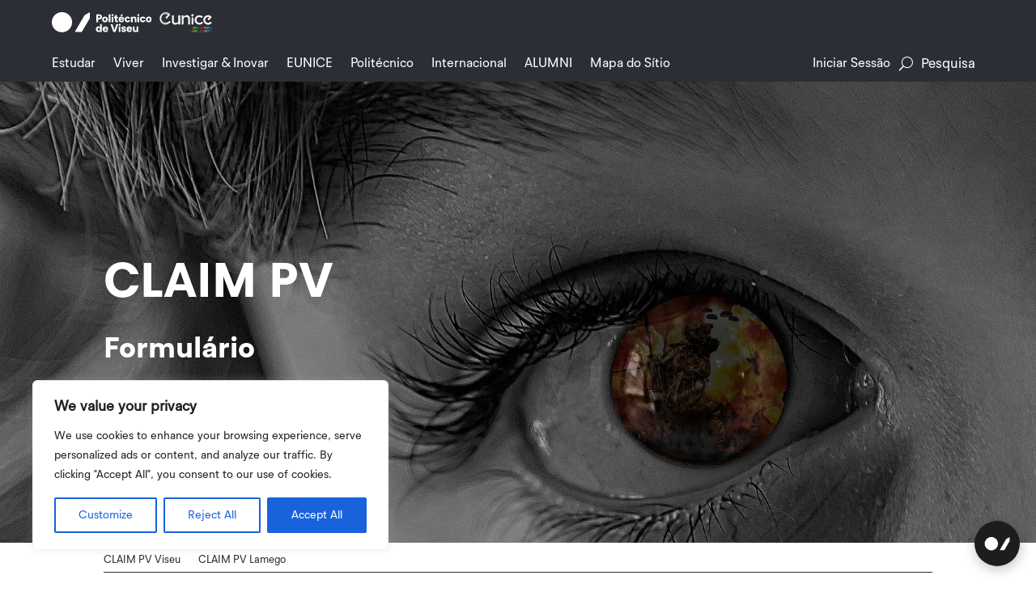

--- FILE ---
content_type: text/css
request_url: https://ipv.pt/wp-content/themes/ipv/style.css?ver=f0c83844b49a9d5e2ff56cd97ec56e95
body_size: 39
content:
/*
Theme Name: IPV
Template: Divi
*/

--- FILE ---
content_type: text/css
request_url: https://ipv.pt/wp-content/uploads/custom-css-js/65306.css?v=3082
body_size: 459
content:
/******* Do not edit this file *******
Simple Custom CSS and JS - by Silkypress.com
Saved: Feb 27 2024 | 12:36:31 */
df-messenger {
    --df-messenger-button-titlebar-color: #1D1D1B;
    --df-messenger-chat-background-color: #FAFBFD;
    --df-messenger-bot-message: #2B2E34;
    --df-messenger-user-message: #6F7278;
    --df-messenger-font-color: white;
    --df-messenger-send-icon: #2B2E34;
  }
body.page-id-67950 df-messenger {
	display: none;
}

--- FILE ---
content_type: text/css
request_url: https://ipv.pt/wp-content/uploads/custom-css-js/64868.css?v=456
body_size: 1299
content:
/******* Do not edit this file *******
Simple Custom CSS and JS - by Silkypress.com
Saved: May 30 2025 | 14:46:57 */
/* Link skip to main content */
.skip-link{
	color: #000!important;
}

/* Search in menu */
/* input */
#global-search{
	display: inline;
	width: calc(100% - 85px);
}
/* label */
#global-search-label{
	display: inline-block;
	width: 75px;
	font-size: 16px;
	line-height: 24px;
}
/* icon spacing */
.et_pb_menu__search-button:after {
	margin-right: 10px;
}

/* Login menu */
body.logged-in .ipv-site-login ul,
.ipv-site-login ul{
	display: flex!important;
	align-items: center!important;
	padding-bottom: 0!important;
}

body.logged-in .ipv-site-login ul li.menu-logout a,
body.logged-in .ipv-site-login ul li.wpml-ls-menu-item a,
.ipv-site-login ul li.menu-login a,
.ipv-site-login ul li.wpml-ls-menu-item a{
	padding-bottom: 0!important;
}

/* Password protected pages */
.et_password_protected_form label{
	display: block!important;
}
.et_password_protected_form label,
.et_password_protected_form p{
	font-size: 16px!important;
}

@media(max-width: 980px){
	#global-search{
		padding-top: 30px!important;
		padding-bottom: 0!important;
	}
	#global-search-label{
		display: block;
		position: absolute;
		left: 15px;
	}
}


--- FILE ---
content_type: text/css
request_url: https://ipv.pt/wp-content/uploads/custom-css-js/63927.css?v=2514
body_size: 206
content:
/******* Do not edit this file *******
Simple Custom CSS and JS - by Silkypress.com
Saved: Jan 22 2024 | 16:45:22 */
#embaixadores img{
	border-radius: 500px;
	aspect-ratio: 1 / 1;
	object-fit: cover;
}

--- FILE ---
content_type: text/css
request_url: https://ipv.pt/wp-content/uploads/custom-css-js/58654.css?v=7524
body_size: 1743
content:
/******* Do not edit this file *******
Simple Custom CSS and JS - by Silkypress.com
Saved: Mar 20 2024 | 17:08:10 */
.wpforms-submit{
	color: #2B2E34 !important;
	border-radius: 50px !important;
	font-size: 16px !important;
	font-family: 'PV Sans Regular',Helvetica,Arial,Lucida,sans-serif !important;
	background-color: rgba(255,255,255,0) !important;
	box-shadow: none !important;
	border: 1px solid #2b2e34 !important;
	transition: 0.3s !important;
	position: relative !important;
	min-width: 165px !important;
	text-align: left !important;
	padding: 8px 60px 7px 10px !important;
	height: 44px!important;
}

.wpforms-submit:hover{
	color: #fff !important;
	background-color: #2b2e34 !important;
	box-shadow: none !important;
	border: 1px solid #2b2e34 !important;
	transition: 0.3s !important;
	padding: 8px 60px 7px 20px !important;
}
.wpforms-submit:after{
	font-family: 'ipv-font-icons' !important;
	content: "\e901" !important;
	right: 10px;
	position: absolute;
	font-size: 26px !important;
	line-height: 28px !important;
	transition: 0.3s !important;
	margin-top: -5px;
}
.wpforms-submit:hover:after{ 
	right: 20px;
	transition: 0.3s !important;
}

div.wpforms-container-full .wpforms-field-label,
div.wpforms-container-full input[type="radio"] + label,
div.wpforms-container-full input[type="checkbox"] + label{
	font-size: 16px!important;
	line-height: 24px!important;
}
div.wpforms-container-full .wpforms-field-description,
div.wpforms-container-full .wpforms-field-file-upload .wpforms-uploader .dz-message .modern-hint{
	font-size: 14px!important;
	line-height: 21px!important;
}

div.wpforms-container-full .wpforms-form .wpforms-page-button{
	min-height: 44px!important;
}

--- FILE ---
content_type: text/css
request_url: https://ipv.pt/wp-content/uploads/custom-css-js/57594.css?v=4261
body_size: 2014
content:
/******* Do not edit this file *******
Simple Custom CSS and JS - by Silkypress.com
Saved: Jan 22 2024 | 16:43:42 */
/* Escolas logos */
#escolas-btns .et_pb_button_0_wrapper:before {
	content: url("https://ipv.pt/wp-content/uploads/2023/08/PV_logotipo_esav_104.png")!important;
	position: absolute;
	margin-top: 15px;
	transition: 0.3s;
}
#escolas-btns .et_pb_button_0_wrapper:hover:before {
	margin-left: 20px;
	transition: 0.3s;
}

#escolas-btns .et_pb_button_1_wrapper:before {
	content: url("https://ipv.pt/wp-content/uploads/2023/08/PV_logotipo_esev_104.png")!important;
	position: absolute;
	margin-top: 15px;
	transition: 0.3s;
}
#escolas-btns .et_pb_button_1_wrapper:hover:before {
	margin-left: 20px;
	transition: 0.3s;
}

#escolas-btns .et_pb_button_2_wrapper:before {
	content: url("https://ipv.pt/wp-content/uploads/2023/08/PV_logotipo_essv-1_104.png")!important;
	position: absolute;
	margin-top: 15px;
	transition: 0.3s;
}
#escolas-btns .et_pb_button_2_wrapper:hover:before {
	margin-left: 20px;
	transition: 0.3s;
}

#escolas-btns .et_pb_button_3_wrapper:before {
	content: url("https://ipv.pt/wp-content/uploads/2023/08/PV_logotipo_estgl_40.png")!important;
	position: absolute;
	margin-top: 13px;
	transition: 0.3s;
}
#escolas-btns .et_pb_button_3_wrapper:hover:before {
	margin-left: 20px;
	transition: 0.3s;
}

#escolas-btns .et_pb_button_4_wrapper:before {
	content: url("https://ipv.pt/wp-content/uploads/2023/08/PV_logotipo_estgv-1_40.png")!important;
	position: absolute;
	margin-top: 13px;
	transition: 0.3s;
}
#escolas-btns .et_pb_button_4_wrapper:hover:before {
	margin-left: 20px;
	transition: 0.3s;
}

/* Acesso ao ensino superior & Rede PEPER */
#acesso-ensino-superior .et_pb_button_module_wrapper,
#peper .et_pb_button_17_wrapper,
#peper .et_pb_button_18_wrapper {
	display: inline-block;
	width: fit-content;
}
#acesso-ensino-superior .et_pb_button_8_wrapper,
#peper .et_pb_button_17_wrapper{
	margin-right: 20px;
}

--- FILE ---
content_type: text/css
request_url: https://ipv.pt/wp-content/uploads/custom-css-js/50769.css?v=2587
body_size: 973
content:
/******* Do not edit this file *******
Simple Custom CSS and JS - by Silkypress.com
Saved: Mar 21 2024 | 16:07:28 */
/*---Password protected---*/
/*submit button*/
.et_password_protected_form .et_submit_button{
	color: #fff;
	border-radius: 50px;
}
.et_password_protected_form .et_submit_button:hover{
	color: #333;
}

/*form*/
.et_password_protected_form{
	margin: 0 50px;
}
/*---End Password protected---*/
.et_pb_number_counter.active:after{
	content: none;
}

/* Hide caption from tables */
/*table caption{
	display: none;
	visibility: visible;
}*/
/*Language Switcher */
@media(min-width: 980px){
	.menu-item.wpml-ls-item .sub-menu{
		width: fit-content;
		padding: 10px 0;
	}
	.menu-item.wpml-ls-item .sub-menu li{
		width: fit-content;
		padding: 0;
	}
	.menu-item.wpml-ls-item .sub-menu li a{
		width: fit-content;
	}
}

/* General Slider */
.general-slider h3{
	font-size: 22px!important;
	line-height: 33px!important;
}

--- FILE ---
content_type: text/css
request_url: https://ipv.pt/wp-content/uploads/custom-css-js/50296.css?v=5656
body_size: 4168
content:
/******* Do not edit this file *******
Simple Custom CSS and JS - by Silkypress.com
Saved: Jan 22 2024 | 16:45:48 */
@media only screen and (max-width: 425px) {
  .big-image {
	max-height: 300px !important;
    max-width: 300px !important;
  }
  
   .small-image {
	max-height: 150px !important;
    max-width: 150px !important;
  }
  
  .transparent-tabs ul {
    white-space: nowrap !important;
    overflow: auto !important;
    display: block !important;
  }

  .transparent-tabs ul li {
    display: inline-block !important;
  }
  
  .transparent-tabs ul.et_pb_tabs_controls:after {
    display: none !important;
  }
  
  .transparent-tabs-dark ul {
    white-space: nowrap !important;
    overflow: auto !important;
    display: block !important;
  }

  .transparent-tabs-dark ul li {
    display: inline-block !important;
  }
  
  .transparent-tabs-dark ul.et_pb_tabs_controls:after {
    display: none !important;
  }
  
}

.transparent-tabs .et_pb_tab,
.transparent-tabs-dark .et_pb_tab {
    padding: 0 !important;
}

.transparent-tabs,
.transparent-tabs ul,
.transparent-tabs li,
.transparent-tabs .et_pb_all_tabs {
    border: none !important;
    background: transparent !important;
    background-color: transparent !important;
}

.transparent-tabs li a {
    color: #ffffff !important;
}

.transparent-tabs li {
    border-bottom: 4px solid transparent !important;
}

.transparent-tabs li.et_pb_tab_active {
    border-bottom: 4px solid #ffffff !important;
}

.transparent-tabs ul.et_pb_tabs_controls:after {
    border-top: 1px solid #ffffff !important;
}

.transparent-tabs .et_pb_row {
    width: 100%;
}

.transparent-tabs-dark,
.transparent-tabs-dark ul,
.transparent-tabs-dark li,
.transparent-tabs-dark .et_pb_all_tabs {
    border: none !important;
    background: transparent !important;
    background-color: transparent !important;
}

.transparent-tabs-dark li a {
    color: #2b2e34 !important;
}

.transparent-tabs-dark li {
    border-bottom: 4px solid transparent !important;
}

.transparent-tabs-dark li.et_pb_tab_active {
    border-bottom: 4px solid #2b2e34 !important;
}

.transparent-tabs-dark ul.et_pb_tabs_controls:after {
    border-top: 1px solid #2b2e34 !important;
}

.transparent-tabs-dark .et_pb_row {
    width: 100%;
}

.rounded-text {
    height: 200px;
    width: 200px;
    border-radius: 200px;
    display: table-cell;
    vertical-align: middle;
    padding: 30px;
    color: #ffffff;
    line-height: 16px;
}

.rounded-text .et_pb_text_inner {
    font-family: PVBld !important;
}

.rounded-text .et_pb_text_inner:after {
    font-family: ETmodules !important;
    content: "\24";
    position: absolute;
    margin-left: 5px;
}

/*.rounded-text:before {
    display: block;
    height: 200px;
    width: 200px;
    background: transparent linear-gradient(180deg, #00000000 0%, #0000001D 16%, #000000B3 100%) 0% 0% no-repeat padding-box;
    content: "";
    position: absolute;
    top: 0;
    left: 0;
    border-radius: 200px;
}*/

/*.rounded-text:hover:before {
    display: block;
    height: 200px;
    width: 200px;
    background: transparent linear-gradient(180deg, #048D3200 0%, #048D32 100%) 0% 0% no-repeat padding-box;
    content: "";
    position: absolute;
    top: 0;
    left: 0;
    border-radius: 200px;
}*/

.wide-link.top-item {
    border-top: 1px solid #ffffff;
}

.wide-link {
    width: 100%;
    float: left;
    display: block;
    border-bottom: 1px solid #ffffff;
    margin: 0 !important;
    padding: 10px 0;
}

.wide-link.dark {
    border-bottom: 1px solid #2B2E34;
}

.wide-link.dark.top-item {
    border-top: 1px solid #2B2E34;
}

.wide-link:after {
    font-family: ETmodules !important;
    content: "\24";
    position: absolute;
    right: 0;
    margin-top: -24px;
}

.border_bottom{
	border-bottom: 1px solid #2b2e34;
}


.border_bottomsas{
	border-bottom: 1px solid #f6e9f0;
}

.space{
  padding-top: 25px;
  }

.et_pb_gallery_pagination .active:after{
	content: none;
}





--- FILE ---
content_type: text/css
request_url: https://ipv.pt/wp-content/uploads/custom-css-js/50201.css?v=6469
body_size: 1068
content:
/******* Do not edit this file *******
Simple Custom CSS and JS - by Silkypress.com
Saved: Mar 19 2024 | 17:26:48 */
/* page up */
footer.footer .move-up{
	position: absolute;
	right: 6%;
	top: 50%;
}

footer.footer .move-up span{
	color: var(--midnight);
}

footer.footer .move-up span:hover{
	color: var(--white);
	cursor: pointer;
}

.btnup {
	float: right;
	width: 25px;
	height: 25px;
}
/* end page up */



/*@media only screen and (max-width: 425px) {
	.et_pb_button {
		width: 100%;
	}
}*/

.et_pb_button {
	padding: 8px 60px 7px 10px !important;
	transition: 0.3s;
	min-width: 165px;
}
.et_pb_button:hover {
	padding: 8px 60px 7px 20px !important;
	transition: 0.3s;
}

.et_pb_button:after {
	right: 10px;
	opacity: 1 !important;
	transition: 0.3s;
}
.et_pb_button.general-arrow-btn:after,
body #page-container .et_pb_section #btn-candidatura.et_pb_button_0::after{
	font-family: 'ipv-font-icons' !important;
	content: "\e901" !important;
}
.et_pb_button:hover:after {
	right: 20px;
	transition: 0.3s;
}


--- FILE ---
content_type: text/css
request_url: https://ipv.pt/wp-content/uploads/custom-css-js/50152.css?v=7985
body_size: 6107
content:
/******* Do not edit this file *******
Simple Custom CSS and JS - by Silkypress.com
Saved: Jan 22 2024 | 16:46:10 */
/*!
 * Bootstrap v4.0.0-alpha.6 (https://getbootstrap.com)
 * Copyright 2011-2017 The Bootstrap Authors
 * Copyright 2011-2017 Twitter, Inc.
 * Licensed under MIT (https://github.com/twbs/bootstrap/blob/master/LICENSE)
 */
/*! normalize.css v5.0.0 | MIT License | github.com/necolas/normalize.css */
/*       O SITE       */

.estrutura_hover_news_img:hover>.fh5co_news_img{top:-7px;-webkit-box-shadow:inset 0 2px 3px 1px;-moz-box-shadow:inset 0 2px 3px 1px;-o-box-shadow:inset 0 2px 3px 1px;box-shadow:inset 0 2px 3px 1px}

.estrutrow {
	position: relative;
  display: -webkit-box;
  display: -webkit-flex;
  display: -ms-flexbox;
  display: flex;
  -webkit-flex-wrap: wrap;
      -ms-flex-wrap: wrap;
          flex-wrap: wrap;
  margin-right: -15px;
  margin-left: -15px;
}

.estrutrow {
  display: flex;
}


/*   @MEDIA  DO SITE */


@media only screen and (device-width: 834px), only screen and (max-width: 1112px) {
.estrutura-fluid {
  position: relative;
  margin-left: auto;
  margin-right: auto;
  padding-right: 15px;
  padding-left: 15px;
  left: 1px;
}
}


/*  Movel */
@media (min-width: 1200px) {

.botaolink:hover{
color: #ffffff; /*  link cor azul claro  */
font-size:1.5rem;
font-family: 'PV Sans';
}

/*    dimensão de fotos   */
.fh5co_most_trading2{
	height: auto;
	width: 150px;
	margin-top: 20px;
	border: 10px solid rgba(77, 107, 155, .4);
}

/*   Circulo nas imagens  */
.circular--square {
  border-radius: 50%;
}

.espacotexto{
	margin-top: 55px;
	line-height: 2.5rem;
	width:35rem;

}

.circular-estrutura1 {
  position: relative;
  width: 120px;
  height: 120px;
  overflow: hidden;
  border-radius: 50%;
  left: 60%;
}

.circular-estrutura1 img {
  width: 100%;
  height: auto;
  
}

/*   fim Circulo nas imagens  */
  
  /*   COLONAS   */
.col-1, .col-2, .col-3, .col-4, .col-5, .col-6, .col-7, .col-8, .col-9, .col-10, .col-11, .col-12, .col, .col-sm-1, .col-sm-2, .col-sm-3, .col-sm-4, .col-sm-5, .col-sm-6, .col-sm-7, .col-sm-8, .col-sm-9, .col-sm-10, .col-sm-11, .col-sm-12, .col-sm, .col-md-1, .col-md-2, .col-md-3, .col-md-4, .col-md-5, .col-md-6, .col-md-7, .col-md-8, .col-md-9, .col-md-10, .col-md-11, .col-md-12, .col-md, .col-lg-1, .col-lg-2, .col-lg-3, .col-lg-4, .col-lg-5, .col-lg-6, .col-lg-7, .col-lg-8, .col-lg-9, .col-lg-10, .col-lg-11, .col-lg-12, .col-lg, .col-xl-1, .col-xl-2, .col-xl-3, .col-xl-4, .col-xl-5, .col-xl-6, .col-xl-7, .col-xl-8, .col-xl-9, .col-xl-10, .col-xl-11, .col-xl-12, .col-xl {
  position: relative;
  width: 100%;
  min-height: 1px;
  padding-right: 20px;
  padding-left: 20px;

}

.col {
  -webkit-flex-basis: 0;
      -ms-flex-preferred-size: 0;
          flex-basis: 0;
  -webkit-box-flex: 1;
  -webkit-flex-grow: 1;
      -ms-flex-positive: 1;
          flex-grow: 1;
  max-width: 10%;
}

.col-1 {
  -webkit-box-flex: 0;
  -webkit-flex: 0 0 40%;
      -ms-flex: 0 0 40%;
          flex: 0 0 40%;
  max-width: 40%;
}

.mb-1 {
  margin-bottom: 0.5rem !important; /*   margem entre a linha e o texto */
}

.pt-1 {
  padding-top: 0.5rem !important; /*  TOPO DA COLUNA */
}
  
  
  .estrutura {
  position: relative;
  padding-right: 1px;
  padding-left: 1px;
  margin-left: 0%;
  background: #f2f2f2; 
  }
  
  .estrutura-fluid {
   padding-right: 15px;
   padding-left: 15px;
}
	
  .estrutrow {
    margin-right: -1px;
    margin-left: -1px;
  }

  .estrutura {
    max-width: 100%;
  }
   .estrutura-2 {
    max-width: 100%;
  }
  
  /*   TAMANHO DAS COLUNAS */
  .col-md {
    -webkit-flex-basis: 0;
        -ms-flex-preferred-size: 0;
            flex-basis: 0;
    -webkit-box-flex: 1;
    -webkit-flex-grow: 1;
        -ms-flex-positive: 1;
            flex-grow: 1;
    max-width: 100%;
  }
  .col-md-auto {
    -webkit-box-flex: 0;
    -webkit-flex: 0 0 auto;
        -ms-flex: 0 0 auto;
            flex: 0 0 auto;
    width: auto;
  }
  
  .col-md-1 {
    -webkit-box-flex: 0;
    -webkit-flex: 0 0 40%;
        -ms-flex: 0 0 40%;
            flex: 0 0 40%;
    max-width: 40%;
  }
  
}

@media only screen and (max-width: 992px) {

  /*   Circulo nas imagens  */

.circular-estrutura1 {
  position: relative;
  width: 88px;
  height: 88px;
  overflow: hidden;
  border-radius: 50%;
}

.circular-estrutura1 img {
  width: 100%;
  height: auto;
}

/*   fim Circulo nas imagens  */

.fh5co_most_trading2{
	height: 100%;
	width: 90px;
	margin-top: 20px;
	border: 10px solid rgba(77, 107, 155, .4);
	}

}

@media only screen and (device-width: 360px),  only screen and (max-width: 850px) {

/*   Cronograma    */

/*    dimensão de fotos   */
.fh5co_most_trading2{
	height: 100%;
	width: 90px;
	margin-top: 20px;
	border: 10px solid rgba(77, 107, 155, .4);
	}

.fh5co_most_trading4{
		height: 80px;
		width: auto;
	}
.fh5co_img_trading7{
	vertical-align: middle;
	height: 2.5rem;
	width: 2.5rem;
	min-height: 2.5rem;
	min-width: 2.5rem;
    display: table-active;
}
.bannerfh1{
	height:100%;
	width:100%;
}
.bannerfh0{
	height:100%;
	width:100%;
}
.fh5co_img_trading6{
	height: 80%;
	width: 100%;
	
}
.fh5co_img_trading8{
	height: 100%;
	width: 300px;
}
.fh5co_most_left{
	height: 80%;
	width: 100%;
	margin-left: 0%;
}
.espacotexto{
	margin-top: 55px;
	line-height: 2.5rem;
}

/*   Circulo nas imagens  */

.circular-estrutura1 {
  position: relative;
  width: 88px;
  height: 88px;
  overflow: hidden;
  border-radius: 50%;
}

.circular-estrutura1 img {
  width: 100%;
  height: auto;
}

/*   fim Circulo nas imagens  */

.estrutura {
  position: relative;
  min-width: 100%;
  margin-left: 10px;
  max-width: 5%;
   background: #f2f2f2; 
}
    .col-md-1 {
      padding-top: 10px;
    -webkit-box-flex: 0;
    -webkit-flex: 0 0 70%;
        -ms-flex: 0 0 70%;
            flex: 0 0 70%;
    max-width: 70%;
  }


--- FILE ---
content_type: text/css
request_url: https://ipv.pt/wp-content/uploads/custom-css-js/50115.css?v=7549
body_size: 7563
content:
/******* Do not edit this file *******
Simple Custom CSS and JS - by Silkypress.com
Saved: Jan 22 2024 | 16:46:13 */
table, th, td {
  border: 1px solid #ffffff;
  border-collapse: collapse;
}

th, td {
  background-color: #ffffff;
}

input[type=text] {
  width: 95%;
  font-family: 'PV Sans Regular', Arial, Helvetica, sans-serif;
  padding: 12px 20px;
  margin: 8px 0;
  box-sizing: border-box;
  border-radius: 5px;
  line-height: 22px;
  background-color: #f2f2f2;
  border:1px solid #000000;
  transition: all 0.3s;
  padding: 13px;
  margin-bottom: 15px;
  outline: none;
}

.name-100 {
  width: 350px;
}

#name-102 {
  width: 60%;
}

#name-3{
  width: 53%;
  font-family: 'PV Sans Regular', Arial, Helvetica, sans-serif;
  padding: 12px 10px;
  margin: 8px 0;
  box-sizing: border-box;
  border-radius: 5px;
  line-height: 12px;
  background-color: #f2f2f2;
  border:1px solid #000000;
  transition: all 0.3s;
  padding: 13px;
  margin-bottom: 15px;
  outline: none;
}

input[type=date]{
  width: 53%;
  font-family: 'PV Sans Regular', Arial, Helvetica, sans-serif;
  padding: 12px 10px;
  margin: 8px 0;
  box-sizing: border-box;
  border-radius: 5px;
  line-height: 12px;
  background-color: #f2f2f2;
  border:1px solid #000000;
  transition: all 0.3s;
  padding: 13px;
  margin-bottom: 15px;
  outline: none;
}

input[type=number] {
  width: 25%;
  font-family: 'PV Sans Regular', Arial, Helvetica, sans-serif;
  padding: 12px 10px;
  margin: 8px 0;
  box-sizing: border-box;
  border-radius: 5px;
  line-height: 12px;
  background-color: #f2f2f2;
  border:1px solid #000000;
  transition: all 0.3s;
  padding: 13px;
  margin-bottom: 15px;
  outline: none;
}
/*  
input[type=text]:focus {
  background-color: lightblue;
}*/

input[type=email] {
  width: 53%;
  font-family: 'PV Sans Regular', Arial, Helvetica, sans-serif;
  padding: 12px 20px;
  margin: 8px 0;
  box-sizing: border-box;
  border-radius: 5px;
  line-height: 22px;
  background-color: #f2f2f2;
  border:1px solid #000000;
  transition: all 0.3s;
  padding: 13px;
  margin-bottom: 15px;
  outline: none;
}

input[type=tel] {
  width: 53%;
  font-family: 'PV Sans Regular', Arial, Helvetica, sans-serif;
  padding: 12px 20px;
  margin: 8px 0;
  box-sizing: border-box;
  border-radius: 5px;
  line-height: 22px;
  background-color: #f2f2f2;
  border:1px solid #000000;
  transition: all 0.3s;
  padding: 13px;
  margin-bottom: 15px;
  outline: none;
}


.textarea-denuncia {
  width: 53%;
  font-family: 'PV Sans Regular', Arial, Helvetica, sans-serif;
  padding: 12px 20px;
  margin: 8px 0;
  box-sizing: border-box;
  border-radius: 5px;
  line-height: 22px;
  background-color: #f2f2f2;
  border:1px solid #000000;
  transition: all 0.3s;
  padding: 13px;
  margin-bottom: 15px;
  outline: none;
}
.textarea-queixa  {
  width: 95%;
  font-family: 'PV Sans Regular', Arial, Helvetica, sans-serif;
  padding: 12px 20px;
  margin: 8px 0;
  box-sizing: border-box;
  border-radius: 5px;
  line-height: 22px;
  background-color: #f2f2f2;
  border:1px solid #000000;
  transition: all 0.3s;
  padding: 13px;
  margin-bottom: 15px;
  outline: none;
}
.horario {
  width: 53%;
  font-family: 'PV Sans Regular', Arial, Helvetica, sans-serif;
  padding: 12px 20px;
  margin: 8px 0;
  box-sizing: border-box;
  border-radius: 5px;
  line-height: 22px;
  background-color: #f2f2f2;
  border:1px solid #000000;
  transition: all 0.3s;
  padding: 13px;
  margin-bottom: 15px;
  outline: none;
}

.outro {
  width: 80%;
  font-family: 'PV Sans Regular', Arial, Helvetica, sans-serif;
  padding: 12px 20px;
  margin: 8px 0;
  box-sizing: border-box;
  border-radius: 5px;
  line-height: 22px;
  background-color: #f2f2f2;
  border:1px solid #000000;
  transition: all 0.3s;
  padding: 13px;
  margin-bottom: 15px;
  outline: none;
}

.selecao {
  width: 90%;
  font-family: 'PV Sans Regular', Arial, Helvetica, sans-serif;
  padding: 12px 20px;
  margin: 8px 0;
  line-height: 26px;
  box-sizing: border-box;
  transition: all 0.3s;
  padding: 13px;
  outline: none;
}

[type="submit"] {
  font-family: 'PV Sans Regular', Arial, Helvetica, sans-serif;
  width: 100px;
  background:#2b2e34;
  border-radius:15px;
  border: 1px solid #ffffff;
  cursor:pointer;
  color: #ffffff;
  font-size:18px;
  padding-top:10px;
  padding-bottom:10px;
  transition: all 0.3s;
  margin-top:-4px;
  font-weight:400px;
}
[type="submit"]:hover { 
  background:#707070; color: white; 
}

.prr-1 {
  width: 95%;
  font-family: 'PV Sans Regular', Arial, Helvetica, sans-serif;
  padding: 12px 12px;
  margin: 8px 0;
  box-sizing: border-box;
  border-radius: 5px;
  line-height: 22px;
  background-color: #ffffff;
  transition: all 0.3s;
  margin-bottom: 15px;
  outline: none;
}
/*  codigo para Mobile */
@media screen and (max-width: 850px){

  #name-3{
  width: 100%;
  font-family: 'PV Sans Regular', Arial, Helvetica, sans-serif;
  padding: 12px 10px;
  margin: 8px 0;
  box-sizing: border-box;
  border-radius: 5px;
  line-height: 12px;
  background-color: #f2f2f2;
  border:1px solid #000000;
  transition: all 0.3s;
  padding: 13px;
  margin-bottom: 15px;
  outline: none;
}
 
  input[type=number] {
  width: 100%;
  font-family: 'PV Sans Regular', Arial, Helvetica, sans-serif;
  padding: 12px 10px;
  margin: 8px 0;
  box-sizing: border-box;
  border-radius: 5px;
  line-height: 12px;
  background-color: #f2f2f2;
  border:1px solid #000000;
  transition: all 0.3s;
  padding: 13px;
  margin-bottom: 15px;
  outline: none;
}

input[type=text] {
  width: 95%;
  font-family: 'PV Sans Regular', Arial, Helvetica, sans-serif;
  padding: 12px 20px;
  margin: 8px 0;
  box-sizing: border-box;
  border-radius: 5px;
  line-height: 22px;
  background-color: #f2f2f2;
  border:1px solid #000000;
  transition: all 0.3s;
  margin-bottom: 15px;
  outline: none;
}
  input[type=date]{
  width: 100%;
  font-family: 'PV Sans Regular', Arial, Helvetica, sans-serif;
  padding: 12px 10px;
  margin: 8px 0;
  box-sizing: border-box;
  border-radius: 5px;
  line-height: 12px;
  background-color: #f2f2f2;
  border:1px solid #000000;
  transition: all 0.3s;
  padding: 13px;
  margin-bottom: 15px;
  outline: none;
}
#name-102 {
  width: 95%;
  }
  .textarea-denuncia {
  width: 95%;
  font-family: 'PV Sans Regular', Arial, Helvetica, sans-serif;
  padding: 12px 20px;
  margin: 8px 0;
  box-sizing: border-box;
  border-radius: 5px;
  line-height: 22px;
  background-color: #f2f2f2;
  border:1px solid #000000;
  transition: all 0.3s;
  padding: 13px;
  margin-bottom: 15px;
  outline: none;
}
  input[type=email] {
  width: 95%;
  font-family: 'PV Sans Regular', Arial, Helvetica, sans-serif;
  padding: 12px 20px;
  margin: 8px 0;
  box-sizing: border-box;
  border-radius: 5px;
  line-height: 22px;
  background-color: #f2f2f2;
  border:1px solid #000000;
  transition: all 0.3s;
  padding: 13px;
  margin-bottom: 15px;
  outline: none;
}
  input[type=tel] {
  width: 95%;
  font-family: 'PV Sans Regular', Arial, Helvetica, sans-serif;
  padding: 12px 20px;
  margin: 8px 0;
  box-sizing: border-box;
  border-radius: 5px;
  line-height: 22px;
  background-color: #f2f2f2;
  border:1px solid #000000;
  transition: all 0.3s;
  padding: 13px;
  margin-bottom: 15px;
  outline: none;
}
  }

--- FILE ---
content_type: text/css
request_url: https://ipv.pt/wp-content/uploads/custom-css-js/45805.css?v=2180
body_size: 3730
content:
/******* Do not edit this file *******
Simple Custom CSS and JS - by Silkypress.com
Saved: Jan 22 2024 | 16:46:16 */
@font-face {
	font-family: 'ipv-font-icons';
	src:  url('/wp-content/uploads/et-fonts/ipv-font-icons.ttf');
	src:  url('/wp-content/uploads/et-fonts/ipv-font-icons.ttf') format('embedded-opentype'),
		url('/wp-content/uploads/et-fonts/ipv-font-icons.ttf') format('truetype'),
		url('/wp-content/uploads/et-fonts/ipv-font-icons.ttf') format('woff'),
		url('/wp-content/uploads/et-fonts/ipv-font-icons.ttf') format('svg');
	font-weight: normal;
	font-style: normal;
	font-display: block;
}

[class^="icon-"], [class*=" icon-"] {
	/* use !important to prevent issues with browser extensions that change fonts */
	font-family: 'ipv-font-icons' !important;
	speak: never;
	font-style: normal;
	font-weight: normal;
	font-variant: normal;
	text-transform: none;
	line-height: 1;

	/* Better Font Rendering =========== */
	-webkit-font-smoothing: antialiased;
	-moz-osx-font-smoothing: grayscale;
}

.icon-arrow-up:after {
	content: "\e900" !important;
}
.icon-arrow-right:after {
	content: "\e901" !important;
}
.icon-arrow-down:after {
	content: "\e902" !important;
}
.icon-arrow-left:after {
	content: "\e903" !important;
}

.hidden-buttons {
	display: none;
}

.display-buttons {
	display: block;
}
.et_pb_button.et_pb_button.button-style-4-arrow{
	padding-left: 0 !important;
}
.button-clicked.button-style-4-arrow:after {
	content: "\e900" !important;
}
body #page-container .et_pb_section .et_pb_button.button-style-3-arrow:after{
	font-family: 'ipv-font-icons' !important;
	right: 0;
}
body #page-container .et_pb_section .et_pb_button.button-style-4-arrow:after{
	font-family: 'ipv-font-icons' !important;
	font-size: 16px!important;
	right: 0!important;
	transition: 0.3s;
}
body #page-container .et_pb_section .et_pb_button.button-style-4-arrow:hover:after{
	right: 20px!important;
	transition: 0.3s;
}

.button-style-3-arrow.et_pb_button{
	padding: 0!important;
}
/*.button-style-3-arrow.et_pb_button:hover{
padding: 4px 60px 3px 10px !important;
}*/
body #page-container .et_pb_section .et_pb_button.button-style-3-arrow:hover:after{
	right: 20px;
}

.btn-arredondado:after{
	font-family: 'ipv-font-icons' !important;
	speak: none;
	font-style: normal;
	font-weight: normal;
	font-variant: normal;
	text-transform: none;
	font-size: 26px !important;
	line-height: 28px !important;
	content: "\e901" !important;
}
.btn-arredondado.footer:after{
	content: attr(data-icon) !important;
}

/* Toggles seta baixo */
.toggle-arrow-down .et_pb_toggle_title:before,
.et_pb_accordion_item .et_pb_toggle_title:before{
	content: "\e902" !important;
	font-family: 'ipv-font-icons' !important;
	right: 0!important;
	transition: 0.3s;
}
.toggle-arrow-down.et_pb_toggle_open .et_pb_toggle_title:before ,
.et_pb_accordion_item.et_pb_toggle_open .et_pb_toggle_title:before {
  content: "\e900" !important;
}
.toggle-arrow-down:hover .et_pb_toggle_title:before,
.et_pb_accordion_item:hover .et_pb_toggle_title:before{
	right: 20px!important;
	transition: 0.3s;
}
.toggle-arrow-down .et_pb_toggle_title,
.et_pb_accordion_item .et_pb_toggle_title{
	padding: 0 20px 0 0!important;
	transition: 0.3s;
}
.toggle-arrow-down:hover .et_pb_toggle_title,
.et_pb_accordion_item:hover .et_pb_toggle_title{
	padding: 0 20px!important;
	transition: 0.3s;
}

@media only screen and (max-width: 980px) {
	body.et_mobile_device #page-container .et_pb_section .button-style-3-arrow:after,
	body.et_mobile_device #page-container .et_pb_section .button-style-4-arrow:after {
		font-family: 'ipv-font-icons' !important;
	}

--- FILE ---
content_type: text/css
request_url: https://ipv.pt/wp-content/uploads/custom-css-js/45703.css?v=8192
body_size: 1785
content:
/******* Do not edit this file *******
Simple Custom CSS and JS - by Silkypress.com
Saved: Jan 22 2024 | 16:46:19 */
/* Call to action circles */
.round-c2a .et_pb_button_wrapper {
	position: absolute;
    width: 100%;
    height: 100%;
    top: 0;
    left: 0;
	display: -webkit-box;
    -webkit-box-pack: center;
    -webkit-box-align: center;
  	padding: 10px;
}
.round-c2a .et_pb_button:after {
	margin-left: 20px !important;
	left: unset !important;
    top: 3px;
	position: relative;
}
.round-c2a .et_pb_promo_description {
	position: absolute;
    width:100%;
    height: 100%;
    top: 0;
    left: 0;
    /* display: table; */
    display: -webkit-box;
    -webkit-box-pack: center;
    -webkit-box-align: end;
    padding: 10px 10px 60px 0px;
}

.circle {
  background-color: #aaa;
  border-radius: 50%;
  width: 88px;
  height: 88px;
  overflow: hidden;
  position: relative;
}

.circle img {
  position: absolute;
  bottom: 0;
  width: 100%;
}

.circle_250 {
  background-color: #ffffff;
  border-radius: 50%;
  width: 250px;
  height: 250px;
  overflow: hidden;
  position: relative;
}

.circle_250 img {
  position: absolute;
  bottom: 0;
  width: 100%;
 }

div.right {
  float:right;
  margin:1em 1em 1em 1em;
}
div.left {
  float:left;
  margin:1em 1em 1em 1em;
}

@media only screen and (device-width: 360px),  only screen and (max-width: 850px) {
  .circle_250 {
  background-color: #ffffff;
  border-radius: 50%;
  width: 230px;
  height: 230px;
  overflow: hidden;
  position: relative;
}

.circle_250 img {
  position: absolute;
  bottom: 0;
  width: 100%;
 }

div.right {
  float:right;
  margin:1em 1em 1em 1em;
}
div.left {
  float:left;
  margin:1em 1em 1em 1em;
}
}

--- FILE ---
content_type: text/css
request_url: https://ipv.pt/wp-content/uploads/custom-css-js/45634.css?v=7585
body_size: 2741
content:
/******* Do not edit this file *******
Simple Custom CSS and JS - by Silkypress.com
Saved: Jan 22 2024 | 16:49:59 */
.accordion-sas {
  background-color: #f6e9f0;
  color: #2b2e34;
  cursor: pointer;
  padding: 18px;
  width: 100%;
  text-align: left;
  outline: none;
  font-family: 'PV Sans Bold',Helvetica,Arial,Lucida,sans-serif;
  text-decoration: underline;
  font-size: 18px;
  line-height: 18px;
  transition: 0.4s;
}

.accordion-sas:after {
  text-decoration: none;
  color: #2b2e34; /* cor preto texto*/
  content: "\e902"; /* seta baixo*/
  /*content: '\2228'; /* w3c codigo do + */
  font-family: 'PV Sans Bold', 'ipv-font-icons', Helvetica,Arial,Lucida,sans-serif;
  font-size: 18px;
  float: right;
}

.active, .accordion-sas:after {
  text-decoration: none;
  color: #2b2e34;
  float: right;
}

.active:after {
  text-decoration: none;
  color: #2b2e34;
  /*font-family: 'ipv-font-icons' !important;*/
  content: "\e900"; /* seta cima*/
  font-family: 'PV Sans Regular','ipv-font-icons', Helvetica,Arial,Lucida,sans-serif !important;
  font-size: 16px;
  line-height: 25px;
  float: right;
}

.panel-sas {
  padding-top: 18px;
  display: none;
  background: rgba(246,233,240, 0.5);
  overflow: hidden;
  text-align: left;
  font-family: 'PV Sans Regular',Helvetica,Arial,Lucida,sans-serif !important;
  /*font-weight: 400px;*/
  font-size: 16px;
  line-height: 25px;
  width: 100%;
}

/* ver mais */
.accordion-vm-sas {
  background-color: #f6e9f0;
  color: #2b2e34;
  cursor: pointer;
  padding: 18px;
  width: 100%;
  text-align: left;
  outline: none;
  font-family: 'PV Sans Bold',Helvetica,Arial,Lucida,sans-serif;
  text-decoration: underline;
  font-size: 18px;
  line-height: 18px;
  transition: 0.4s;
}

.accordion-vm-sas:after {
  text-decoration: none;
  color: #2b2e34; /* cor preto texto*/
  font-family: 'PV Sans Bold', 'ipv-font-icons', Helvetica,Arial,Lucida,sans-serif;
  font-size: 18px;
  float: right;
}

.active-vm-sas:after {
  text-decoration: none;
  color: #2b2e34;
  float: right;
}

.active-vm-sas:after {
  text-decoration: none;
  color: #2b2e34;
  font-family: 'PV Sans Regular','ipv-font-icons', Helvetica,Arial,Lucida,sans-serif !important;
  font-size: 16px;
  line-height: 25px;
  float: right;
}

.panel-vm-sas {
  padding-top: 18px;
  display: none;
  background: rgba(246,233,240, 0.5);
  overflow: hidden;
  text-align: left;
  font-family: 'PV Sans Regular',Helvetica,Arial,Lucida,sans-serif !important;
  /*font-weight: 400px;*/
  font-size: 16px;
  line-height: 25px;
  width: 100%;
}

.border_bottom{
	border-bottom: 1px solid #2b2e34;
}
.space{
  padding-top: 25px;
  }


--- FILE ---
content_type: text/css
request_url: https://ipv.pt/wp-content/uploads/custom-css-js/45557.css?v=5159
body_size: 4592
content:
/******* Do not edit this file *******
Simple Custom CSS and JS - by Silkypress.com
Saved: Jun 03 2025 | 13:43:55 */
/* Blog style 1 */
.blog-style1-content {
	padding: 80px;
	position: absolute;
	top: 0;
	z-index: 1;
	display: flex;
	width: 100%;
	height: 100%;
	flex-direction: column;
	align-content: center;
	justify-content: center;
}
/* Blog style 1 - img */
.blog-style-1 .entry-featured-image-url {
	display: flex;
	overflow: hidden;
	width: 100%;
	padding-bottom: 100%;
	height: 0;
	position: relative;
	flex-direction: column;
	margin-bottom: 0!important;
}
.blog-style-1 .entry-featured-image-url img {
	display: inline-block;
	width: 100%;
	height: 100%;
	position: absolute;
	object-fit: cover;
	border-radius: 100% 100% 100% 100%;
}
.blog-style-1 .entry-featured-image-url:before {
	content: "";
	display: block;
	position: absolute;
	/*background: #2B2E34;*/
	width: 100%;
	height: 100%;
	border-radius: 100%;
}

/* Blog style 2 */
.blog-style-2 article {
	margin-bottom: 0;
}
/* Blog style 2 - content */
.blog-style2-content {
	width: 64%;
	float: left;
}
/* Blog style 2 - img */
.blog-style-2 .entry-featured-image-url {
	display: inline-block;
	overflow: hidden;
	width: 30%;
	padding-bottom: 30%;
	height: 0;
	position: relative;
	float: left;
	margin-right: 6%;
}
.blog-style-2 .entry-featured-image-url img {
	display: inline-block;
	width: 100%;
	height: 100%;
	position: absolute;
	object-fit: cover;
}
.blog-style-3.blog-style-4 .entry-title,
.blog-style-3.blog-style-4 p{
	overflow: hidden;
	display: -webkit-box;
	-webkit-line-clamp: 2;
	line-clamp: 2;
	-webkit-box-orient: vertical;
}
.blog-style-3.blog-style-4 .entry-title{
	margin-bottom: 10px;
	padding-bottom: 0;
}

@media(max-width: 1440px){
	.blog-style-2 .entry-title,
	.blog-style-2 p,
	.blog-style-3 .entry-title,
	.blog-style-3 p{
		overflow: hidden;
		display: -webkit-box;
		-webkit-line-clamp: 3;
		line-clamp: 3;
		-webkit-box-orient: vertical;
	}
	.blog-style-2 .entry-title,
	.blog-style-3 .entry-title{
		margin-bottom: 10px;
		padding-bottom: 0;
	}
}

@media(max-width: 980px){
	.blog-style-2 .entry-title,
	.blog-style-2 p,
	.blog-style-3 .entry-title,
	.blog-style-3 p,
	.blog-style-3.blog-style-4 .entry-title,
	.blog-style-3.blog-style-4 p{
		overflow: none;
		display: block;
		-webkit-line-clamp: unset;
		line-clamp: unset;
		-webkit-box-orient: unset;
	}
	.blog-style-2 .entry-title,
	.blog-style-3 .entry-title,
	.blog-style-3.blog-style-4 .entry-title{
		margin-bottom: 0;
		padding-bottom: 10px;
	}
}


/* Blog style 3 */
.blog-style-3 .et_pb_ajax_pagination_container {
	display: grid;
	grid-template-columns: 1fr 1fr;
	gap: 0 40px;
}
/* Blog style 3 - content */
.blog-style3-content {
	width: 64%;
	float: left;
}
/* Blog style 3 - img */
.blog-style-3 .entry-featured-image-url {
	display: inline-block;
	overflow: hidden;
	width: 30%;
	padding-bottom: 30%;
	height: 0;
	position: relative;
	float: left;
	margin-right: 6%;
}
.blog-style-3 .entry-featured-image-url img {
	display: inline-block;
	width: 100%;
	height: 100%;
	position: absolute;
	object-fit: cover;
}

/* Media Queries */
/* Media queries - desktop */
@media only screen and (min-width: 1440px) {
	.blog-style1-content {
		padding: 287px 90px;
	}
}
@media only screen and (max-width: 1439px) {
	body.single .et_pb_row_1_tb_body {
		padding-left: 10%;
		padding-right: 10%;
	}
}
@media only screen and (min-width: 781px) and (max-width: 1220px) {
	.blog-style1-content {
		padding: 54px 56px;
	}
}
/* Media queries - tablet */
@media only screen and (max-width: 768px) {
	/* blog style 1 */
	.blog-style-1 .blog-style1-content {
		padding: 190px 90px;
	}
}
/* Media queries - mobile */
@media only screen and (max-width: 425px) {
	/* Blurbs */
	.round-c2a {
		margin-right: auto;
		margin-left: auto;
	}
	/* blog style 1 */
	.blog-style-1 .blog-style1-content {
		padding: 80px 50px;
	}
	/* Blog 2 style */
	.blog-style-2 .et_pb_ajax_pagination_container {
		display: grid;
		grid-template-columns: 1fr;
		gap: 40px;
		margin-bottom: 30px;
	}
	/* Blog 2 style */
	.blog-style-3 .et_pb_ajax_pagination_container {
		display: grid;
		grid-template-columns: 1fr;
		gap: 40px;
		margin-bottom: 30px;
	}
}
@media only screen and (max-width: 375px) {
	/* blog style 1 */
	.blog-style-1 .blog-style1-content {
		padding: 100px 50px;
	}
	.blog-style-1 .blog-style1-content .post-content {
		display: none;
	}
}

--- FILE ---
content_type: text/css
request_url: https://ipv.pt/wp-content/uploads/custom-css-js/45554.css?v=7616
body_size: 1564
content:
/******* Do not edit this file *******
Simple Custom CSS and JS - by Silkypress.com
Saved: Mar 19 2025 | 16:50:00 */
/*---Remove sidebar---*/
#sidebar {
	display:none;
}

/* Remove thin line */
#main-content .container:before {
	background: none;
}

/* Make content 100% width */
#left-area {
	width: 100%!important;
	padding-right: 0px !important;
}
body.single #left-area {
	max-width: 1080px;
	margin: auto;
	float: unset !important;
}
body.single #left-area .et_pb_row,
body.single .et_post_meta_wrapper{
	padding-left: 10% !important;
	padding-right: 10% !important;
}
/*---End Remove sidebar---*/


body.single #main-content .container{
	padding-top: 0!important;
}
/* Title */
body.single .entry-title{
	font-size: 30px;
	line-height: 45px;
}

/* Categories */
body.single .post-meta a{
	font-family: 'PV Sans Bold',Helvetica,Arial,Lucida,sans-serif;
	font-weight: 700;
	font-size: 15px;
	line-height: 24px;
	color: rgb(43, 46, 52)!important;
}

body.single .et_pb_section_0{
	padding-top: 0;
}

/* Location icon */
img.emoji{
	width: 16px;
}

/* Share Plugin */
body.single .sws_supernormalaction{
	padding-left: 10% !important;
	padding-right: 10% !important;
}
body.single.tribe_events-template-default .sws_supernormalaction{
	padding-left: 0 !important;
	padding-right: 0 !important;
	padding-bottom: 30px;
}
.sws_supernormalaction button{
	box-shadow: none !important;
	font-weight: normal !important;
	font-family: 'PV Sans Bold',Helvetica,Arial,Lucida,sans-serif !important;
}



--- FILE ---
content_type: text/css
request_url: https://ipv.pt/wp-content/uploads/custom-css-js/45369.css?v=9371
body_size: 4386
content:
/******* Do not edit this file *******
Simple Custom CSS and JS - by Silkypress.com
Saved: Jan 22 2024 | 16:50:09 */
.accordion {
  background-color: #ffffff;
  color: #2b2e34;
  cursor: pointer;
  padding: 18px;
  width: 100%;
  text-align: left;
  outline: none;
  font-family: 'PV Sans Bold',Helvetica,Arial,Lucida,sans-serif;
   text-decoration: underline;
  font-size: 16px;
  line-height: 18px;
  transition: 0.4s;
}

.accordion:after {
  text-decoration: none;
  color: #2b2e34; /* cor preto texto*/
  content: "\e902"; /* seta baixo*/
  /*content: '\2228'; /* w3c codigo do + */
  font-family: 'PV Sans Bold', 'ipv-font-icons', Helvetica,Arial,Lucida,sans-serif;
  font-size: 16px;
  float: right;
}

.active, .accordion:after {
  text-decoration: none;
  color: #2b2e34;
  float: right;
}

.active:after {
  text-decoration: none;
  color: #ffffff;
  /*font-family: 'ipv-font-icons' !important;*/
  content: "\e900"; /* seta cima*/
  font-family: 'PV Sans Regular','ipv-font-icons', Helvetica,Arial,Lucida,sans-serif !important;
  font-size: 16px;
  line-height: 25px;
  float: right;
}

.panel {
  padding: 0 18px;
  display: none;
  background: rgba(255,255,255,0.5);
  overflow: hidden;
  text-align: left;
  font-family: 'PV Sans Regular',Helvetica,Arial,Lucida,sans-serif !important;
  font-weight: 400px;
  font-size: 16px;
  line-height: 25px;
  width: 100%;
}
/* Accordion cor preta */
.accordion-preta {
  background-color: #2b2e34;
  color: #ffffff;
  cursor: pointer;
  padding: 18px;
  width: 100%;
  text-align: left;
  outline: none;
  font-family: 'PV Sans Bold',Helvetica,Arial,Lucida,sans-serif;
  text-decoration: none;
  font-size: 16px;
  line-height: 18px;
  transition: 0.4s;
}

.accordion-preta:after {
   text-decoration: none;
  color: #ffffff; /* cor branco texto*/
  content: "\e902"; /* seta baixo*/
  /*content: '\2228'; /* w3c codigo do + */
  font-family: 'PV Sans Bold', 'ipv-font-icons', Helvetica,Arial,Lucida,sans-serif;
  font-size: 16px;
  float: right;
}

.active-preta, .accordion-preta:after {
  text-decoration: none;
  color: #ffffff;
  float: right;
}

.active-preta:after {
  text-decoration: none;
  color: #ffffff;
  /*font-family: 'ipv-font-icons' !important;*/
  content: "\e900"; /* seta cima*/
  font-family: 'PV Sans Regular','ipv-font-icons', Helvetica,Arial,Lucida,sans-serif !important;
  font-size: 16px;
  line-height: 25px;
  float: right;
}

.panel-preta {
  padding: 0 18px;
  display: none;
  background: rgba(43,46,52, 0.5);
  overflow: hidden;
  text-align: left;
  font-family: 'PV Sans Regular',Helvetica,Arial,Lucida,sans-serif !important;
  /*font-weight: 400px;*/
  font-size: 16px;
  line-height: 25px;
  width: 100%;
}

/* Accordion cor cinza */
.accordion-cinza {
  background-color: #f2f2f2;
  color: #2b2e34;
  cursor: pointer;
  padding: 18px;
  width: 100%;
  text-align: left;
  outline: none;
  font-family: 'PV Sans Bold',Helvetica,Arial,Lucida,sans-serif;
   text-decoration: underline;
  font-size: 16px;
  line-height: 2em;
  transition: 0.4s;
}

.accordion-cinza:after {
  text-decoration: none;
  color: #2b2e34; /* cor preto texto*/
  content: "\e902";  /*seta baixo*/
  /*content: '\2228'; /* w3c codigo do + */
  font-family: 'PV Sans Bold', 'ipv-font-icons', Helvetica,Arial,Lucida,sans-serif;
  font-size: 16px;
  float: right;
}

.active, .accordion-cinza:after {
  text-decoration: none;
  color: #2b2e34;
  float: right;
}

.active:after {
  text-decoration: none;
  color: #2b2e34;
  /*font-family: 'ipv-font-icons' !important;*/
  content: "\e900"; /* seta cima*/
  font-family: 'PV Sans Regular','ipv-font-icons', Helvetica,Arial,Lucida,sans-serif !important;
  font-size: 16px;
  line-height: 25px;
  float: right;
}
.panel-cinza {
  padding: 0 18px;
  display: none;
  background: #f2f2f2;
  overflow: hidden;
  text-align: left;
  font-family: 'PV Sans Regular',Helvetica,Arial,Lucida,sans-serif !important;
  font-weight: 400px;
  font-size: 16px;
  line-height: 25px;
  width: 100%;
}
.show-panel{
	display: block;
}


.border_bottom{
	border-bottom: 1px solid #2b2e34;
}

.border_bottom-claro{
	border-bottom: 1px solid #ffffff;
 }

.border_bottom-yellow{
  	border-bottom: 1px solid #fdcc02;
 }



--- FILE ---
content_type: text/css
request_url: https://ipv.pt/wp-content/uploads/custom-css-js/44909.css?v=9447
body_size: 1196
content:
/******* Do not edit this file *******
Simple Custom CSS and JS - by Silkypress.com
Saved: Jun 17 2025 | 10:11:09 */
.et-l--footer .et-menu.nav li{
	width: 100%;
}

.et-l--footer .et-menu.nav li a {
	padding-bottom: 0!important;
}

.et-l--footer .et-menu.nav li:first-child a{
	font-size: 16px;
	line-height: 24px!important;
	/*font-family: 'PV Sans Bold',Helvetica,Arial,Lucida,sans-serif;*/
	font-weight: bold;
	text-decoration: underline;
}
.et-l--footer .et-menu.nav li:first-child a:hover{
	opacity: 1!important;
}
.et-l--footer .et-menu.nav li:first-child {
  margin-top: 0;
}

/*disable hamurguer menu on mobile*/
.lwp-hide-mobile-menu.et_pb_menu .et_pb_menu__menu,
.lwp-hide-mobile-menu.et_pb_fullwidth_menu .et_pb_menu__menu { 
	display: flex!important; 
	width: 100%;
} 
.lwp-hide-mobile-menu .et_mobile_nav_menu { 
	display: none; 
}

#footer-more-links ul{
  list-style: none;
}
#footer-more-links ul li{
  display: inline-block;
  margin-left: 5px;
}

footer h2{
  font-size: 16px!important;
  line-height: 24px!important;
  color: #fff!important;
  padding: 0;
}

#footer-contactos ul{
  list-style: none;
	padding: 0!important;
}


--- FILE ---
content_type: text/css
request_url: https://ipv.pt/wp-content/uploads/custom-css-js/44877.css?v=2946
body_size: 3220
content:
/******* Do not edit this file *******
Simple Custom CSS and JS - by Silkypress.com
Saved: Jun 03 2025 | 11:23:05 */
/* Main Menu - Current page */
.et_pb_menu_1_tb_header.et_pb_menu .et-menu-nav li.current-menu-item a {
	font-family: 'PV Sans Regular',Helvetica,Arial,Lucida,sans-serif !important;
}
.et_pb_menu_1_tb_header.et_pb_menu .et-menu-nav li.current-menu-item:hover a {
	opacity: 1 !important;
	font-family: 'PV Sans Bold',Helvetica,Arial,Lucida,sans-serif !important;
	color: #fff !important;
}
/* Main Menu - Current page Estudar */
body.page-id-92 #menu-primary-left .estudar a,
body.parent-pageid-1159 #menu-primary-left .estudar a {
	font-family: 'PV Sans Bold',Helvetica,Arial,Lucida,sans-serif !important;
}
/* Main Menu - Current page Homepage */
body.home header .et_pb_menu_0_tb_header.et_pb_menu .et-menu-nav li.current-menu-item a{
	font-family: 'PV Sans Regular',Helvetica,Arial,Lucida,sans-serif!important;
}
/* Main Menu - Menu Item Serviços */
body .menu-item-servicos{
	display: none!important;
}
body.logged-in .menu-item-servicos{
	display: block!important;
}

/* Login menu */

body.logged-in .menu-login{
	display: none!important;
}
body .menu-logout{
	display: none!important;
}
body.logged-in .menu-logout{
	display: block!important;
}

/* General styles page-submenu */
.page-submenu a:hover,
.inner-menu .et_pb_text:hover{
	opacity: 1;
	font-family: 'PV Sans Bold',Helvetica,Arial,Lucida,sans-serif !important;
}
.inner-menu .et_pb_text{
	display: inline-block;
	width: fit-content;
}
.inner-menu .et_pb_divider{
	height: 1px;
}
/*.inner-menu.et_pb_sticky--top {
top: 90px !important;
}
body.logged-in .inner-menu.et_pb_sticky--top {
top: 152px !important;
}*/

/* Page submenu */
.page-submenu li.page-submenu-selected a {
	border-bottom: solid 2px #2B2E34;
	font-family: 'PV Sans Bold',Helvetica,Arial,Lucida,sans-serif !important;
}

/* Main menu desktop */
#ipv-mainmenu-desktop-1 .et_pb_menu__menu,
#ipv-mainmenu-desktop-1 .et-menu-nav,
#ipv-mainmenu-desktop-1 #menu-primary-left,
#ipv-mainmenu-desktop-2 .et_pb_menu__menu,
#ipv-mainmenu-desktop-2 .et-menu-nav,
#ipv-mainmenu-desktop-2 #menu-primary-left{
	width: 100%;
}
#ipv-mainmenu-desktop-1 .ipv-menu-last,
#ipv-mainmenu-desktop-2 .ipv-menu-last {
	margin-left: auto;
}
/* Main menu mobile */
.mobile_nav .mobile_menu_bar{
	background: transparent !important;
	border: none !important;
}
.mobile_nav .mobile_menu_bar:before{
	font-size: 44px!important;
}
.mobile_nav.opened .mobile_menu_bar:before {
	content: "\4d" !important;
}

/* Submenus mobile */
@media only screen and (max-width: 980px) {
	/*horizontal scroll*/
	.inner-menu .et_pb_column{
		display: inline-block;
		overflow: auto;
		overflow-y: auto;
		overflow-y: auto;
		overflow-y: hidden;
		max-width: 100%;
		white-space: nowrap;
	}
	/* Submenus mobile - hide mobile nav */
	.page-submenu .et_mobile_nav_menu{
		display: none !important;
	}
	/* Submenus mobile - display nav */
	.page-submenu .et_pb_menu__menu{
		display: block !important;
	}
	/* Submenus mobile - set horizontal nav */
	#row-submenu {
		padding-right: 0% !important;
	}
	.page-submenu{
		border-bottom: none !important;
	}
	.page-submenu .et_pb_menu_inner_container,
	.page-submenu .et_pb_menu__wrap{
		display: block !important;
	}
	.page-submenu .et_pb_menu__menu ul{
		flex-wrap: nowrap !important;
		overflow-x: auto;
		-webkit-overflow-scrolling: touch;
		-ms-overflow-style: -ms-autohiding-scrollbar;
		width: 100%;
	}
	.page-submenu .et_pb_menu__menu ul::-webkit-scrollbar{
		display: none;
	}
	.page-submenu .et_pb_menu__menu li{
		flex-grow: 0;
		flex-shrink: 0;
	}
	.page-submenu .et_pb_menu__wrap{
		-webkit-box-pack: start;
		-ms-flex-pack: start;
		justify-content: flex-start;
	}

	.et_mobile_menu{
		border-color: #2b2e34;
		border-radius: 0!important;
	}
	.et_pb_menu_0.et_pb_menu .et_mobile_menu:after{
		border: 0!important;
	}
	body.logged-in.admin-bar .et_pb_section_0 {
		top: 44px!important;
	}
	#ipv-mainmenu-desktop-1 .et_mobile_nav_menu,
	#ipv-mainmenu-desktop-2 .et_mobile_nav_menu {
		margin-top: 10px;
	}
}

@media(max-width: 767px){
	body.logged-in.admin-bar .et_pb_section_0 {
		top: 64px!important;
	}
}


/*-- NEW SUBMENUS 2024 ---*/
.ipv-page-submenu ul li a:hover{
	font-family: 'PV Sans Bold',Helvetica,Arial,Lucida,sans-serif !important;
	opacity: 1 !important;
} 
.ipv-page-submenu .current-menu-item{
	font-family: 'PV Sans Bold',Helvetica,Arial,Lucida,sans-serif !important;
}
.ipv-page-submenu a{
	font-size: 16px!important;
	line-height: 24px;
}
/*show desktop submenu on phone*/
@media (max-width: 980px) {
	.ipv-page-submenu .et_pb_menu__menu {
		display: flex!important;
	}
	.ipv-page-submenu .et_mobile_nav_menu {
		display: none!important;
	}
	.ipv-page-submenu .et_pb_menu__wrap{
		max-width: 100%;
	}
	.ipv-page-submenu .et_pb_menu__menu{
		overflow: auto;
		white-space: nowrap;
		width: 100%;
	}
	.ipv-page-submenu ul{
		display: inline-block!important;
	}
	.ipv-page-submenu ul li{
		display: inline-block!important;
	} 

}

/*Collapse The Divi Mobile Menu Submenus*/
/*change hamburger icon to x when mobile menu is open*/
/*
#et_mobile_nav_menu .mobile_nav.opened .mobile_menu_bar::before,
.et_pb_module.et_pb_menu .et_mobile_nav_menu .mobile_nav.opened .mobile_menu_bar::before {
content: '\4d';
}


/*adjust the new toggle element which is added via jQuery*/

/*ul.et_mobile_menu li.menu-item-has-children .mobile-toggle,
ul.et_mobile_menu li.page_item_has_children .mobile-toggle,
.et-db #et-boc .et-l ul.et_mobile_menu li.menu-item-has-children .mobile-toggle,
.et-db #et-boc .et-l ul.et_mobile_menu li.page_item_has_children .mobile-toggle {
width: 44px;
height: 100%;
padding: 0px !important;
max-height: 44px;
border: none;
position: absolute;
right: 0px;
top: 0px;
z-index: 999;
background-color: transparent;
}


/*some code to keep everyting positioned properly*/

/*ul.et_mobile_menu>li.menu-item-has-children,
ul.et_mobile_menu>li.page_item_has_children,
ul.et_mobile_menu>li.menu-item-has-children .sub-menu li.menu-item-has-children,
.et-db #et-boc .et-l ul.et_mobile_menu>li.menu-item-has-children,
.et-db #et-boc .et-l ul.et_mobile_menu>li.page_item_has_children,
.et-db #et-boc .et-l ul.et_mobile_menu>li.menu-item-has-children .sub-menu li.menu-item-has-children {
position: relative;
}


/*remove default background color from menu items that have children*/

/*.et_mobile_menu .menu-item-has-children>a,
.et-db #et-boc .et-l .et_mobile_menu .menu-item-has-children>a {
background-color: transparent;
}

/* search module in menu */
/*.et_pb_menu .et_pb_menu__search-input{
color: #fff;
background: transparent;
width: 50%;
float: right;
border-bottom: 1px solid #fff;
border-top: none;
border-left: none;
border-right: none;
}



/*hide the submenu by default*/

/*ul.et_mobile_menu .menu-item-has-children .sub-menu,
#main-header ul.et_mobile_menu .menu-item-has-children .sub-menu,
.et-db #et-boc .et-l ul.et_mobile_menu .menu-item-has-children .sub-menu,
.et-db #main-header ul.et_mobile_menu .menu-item-has-children .sub-menu {
display: none !important;
visibility: hidden !important;
}*/

/* menu items spacing on mobile */
/*.et_mobile_menu li a{
padding: 3px 5%;
}


/*show the submenu when toggled open*/

/*ul.et_mobile_menu .menu-item-has-children .sub-menu.visible,
#main-header ul.et_mobile_menu .menu-item-has-children .sub-menu.visible,
.et-db #et-boc .et-l ul.et_mobile_menu .menu-item-has-children .sub-menu.visible,
.et-db #main-header ul.et_mobile_menu .menu-item-has-children .sub-menu.visible {
display: block !important;
visibility: visible !important;
}


/*adjust the toggle icon position and transparency*/

/*ul.et_mobile_menu li.menu-item-has-children .mobile-toggle,
.et-db #et-boc .et-l ul.et_mobile_menu li.menu-item-has-children .mobile-toggle {
text-align: center;
opacity: 1;
}


/*submenu toggle icon when closed*/

/*ul.et_mobile_menu li.menu-item-has-children .mobile-toggle:after,
.et-db #et-boc .et-l ul.et_mobile_menu li.menu-item-has-children .mobile-toggle:after {
top: 10px;
position: relative;
font-family: "ETModules";
content: '\33';
color: #00d263;
background: #f0f3f6;
border-radius: 50%;
padding: 3px;
}


/*submenu toggle icon when open*/

/*ul.et_mobile_menu li.menu-item-has-children.dt-open>.mobile-toggle:after,
.et-db #et-boc .et-l ul.et_mobile_menu li.menu-item-has-children.dt-open>.mobile-toggle:after {
content: '\32';
}


/*add point on top of the menu submenu dropdown*/

/*.et_pb_menu_0.et_pb_menu .et_mobile_menu:after {
position: absolute;
right: 5%;
margin-left: -20px;
top: -14px;
width: 0;
height: 0;
content: '';
border-left: 20px solid transparent;
border-right: 20px solid transparent;
border-bottom: 20px solid #ffffff;
}


/*adjust the position of the hamburger menu*/

/*.mobile_menu_bar {
position: relative;
display: block;
bottom: 10px;
line-height: 0;
}


/*force the background color and add a rounded border*/

/*.et_pb_menu_0.et_pb_menu .et_mobile_menu,
.et_pb_menu_0.et_pb_menu ul.et_mobile_menu {
background-color: #2B2E34 !important;
border-radius: 10px;
}*/

/*change hamburger icon to x when mobile menu is open*/

#et_mobile_nav_menu .mobile_nav.opened .mobile_menu_bar::before,
.et_pb_module.et_pb_menu .et_mobile_nav_menu .mobile_nav.opened .mobile_menu_bar::before {
	content: '\4d';
}


/*adjust the new toggle element which is added via jQuery*/

ul.et_mobile_menu li.menu-item-has-children .mobile-toggle,
ul.et_mobile_menu li.page_item_has_children .mobile-toggle,
.et-db #et-boc .et-l ul.et_mobile_menu li.menu-item-has-children .mobile-toggle,
.et-db #et-boc .et-l ul.et_mobile_menu li.page_item_has_children .mobile-toggle {
	width: 44px;
	height: 100%;
	padding: 0px !important;
	max-height: 44px;
	border: none;
	position: absolute;
	right: 0px;
	top: 0px;
	z-index: 999;
	background-color: transparent;
}


/*some code to keep everyting positioned properly*/

ul.et_mobile_menu>li.menu-item-has-children,
ul.et_mobile_menu>li.page_item_has_children,
ul.et_mobile_menu>li.menu-item-has-children .sub-menu li.menu-item-has-children,
.et-db #et-boc .et-l ul.et_mobile_menu>li.menu-item-has-children,
.et-db #et-boc .et-l ul.et_mobile_menu>li.page_item_has_children,
.et-db #et-boc .et-l ul.et_mobile_menu>li.menu-item-has-children .sub-menu li.menu-item-has-children {
	position: relative;
}


/*remove default background color from menu items that have children*/

.et_mobile_menu .menu-item-has-children>a,
.et-db #et-boc .et-l .et_mobile_menu .menu-item-has-children>a {
	background-color: transparent;
}


/*hide the submenu by default*/

ul.et_mobile_menu .menu-item-has-children .sub-menu,
#main-header ul.et_mobile_menu .menu-item-has-children .sub-menu,
.et-db #et-boc .et-l ul.et_mobile_menu .menu-item-has-children .sub-menu,
.et-db #main-header ul.et_mobile_menu .menu-item-has-children .sub-menu {
	display: none !important;
	visibility: hidden !important;
}


/*show the submenu when toggled open*/

ul.et_mobile_menu .menu-item-has-children .sub-menu.visible,
#main-header ul.et_mobile_menu .menu-item-has-children .sub-menu.visible,
.et-db #et-boc .et-l ul.et_mobile_menu .menu-item-has-children .sub-menu.visible,
.et-db #main-header ul.et_mobile_menu .menu-item-has-children .sub-menu.visible {
	display: block !important;
	visibility: visible !important;
}


/*adjust the toggle icon position and transparency*/

ul.et_mobile_menu li.menu-item-has-children .mobile-toggle,
.et-db #et-boc .et-l ul.et_mobile_menu li.menu-item-has-children .mobile-toggle {
	text-align: center;
	opacity: 1;
}


/*submenu toggle icon when closed*/

ul.et_mobile_menu li.menu-item-has-children .mobile-toggle::after,
.et-db #et-boc .et-l ul.et_mobile_menu li.menu-item-has-children .mobile-toggle::after {
	top: 10px;
	position: relative;
	font-family: "ETModules";
	content: '\33';
	color: #fff;
	background: transparent;
	border-radius: 50%;
	padding: 3px;
	font-size: 38px;
}


/*submenu toggle icon when open*/

ul.et_mobile_menu li.menu-item-has-children.dt-open>.mobile-toggle::after,
.et-db #et-boc .et-l ul.et_mobile_menu li.menu-item-has-children.dt-open>.mobile-toggle::after {
	content: '\32';
}


/*add point on top of the menu submenu dropdown*/

.et_pb_menu_0.et_pb_menu .et_mobile_menu:after {
	position: absolute;
	right: 5%;
	margin-left: -20px;
	top: -14px;
	width: 0;
	height: 0;
	content: '';
	border-left: 20px solid transparent;
	border-right: 20px solid transparent;
	border-bottom: 20px solid #ffffff;
}


/*adjust the position of the hamburger menu*/

.mobile_menu_bar {
	position: relative;
	display: block;
	bottom: 10px;
	line-height: 0;
}


/*force the background color and add a rounded border*/

.et_pb_menu_0.et_pb_menu .et_mobile_menu,
.et_pb_menu_0.et_pb_menu .et_mobile_menu ul {
	background-color: #ffffff!important;
	border-radius: 10px;
}
.et_pb_menu .et_pb_menu__search-input{
	color: #fff;
}


@media(max-width: 980px){
	/* search module in menu */
	.et_pb_menu .et_pb_menu__search-input{
		background: #2B2E34;
		width: 93%;
		padding: 15px;
	}
}

@media(max-width: 767px){
	.mobile_nav .et_mobile_menu{
		width: 200%;
		margin-left: -100%;
	}
}

--- FILE ---
content_type: text/css
request_url: https://ipv.pt/wp-content/et-cache/1/1/global/et-divi-customizer-global.min.css?ver=1768574573
body_size: 2793
content:
body,.et_pb_column_1_2 .et_quote_content blockquote cite,.et_pb_column_1_2 .et_link_content a.et_link_main_url,.et_pb_column_1_3 .et_quote_content blockquote cite,.et_pb_column_3_8 .et_quote_content blockquote cite,.et_pb_column_1_4 .et_quote_content blockquote cite,.et_pb_blog_grid .et_quote_content blockquote cite,.et_pb_column_1_3 .et_link_content a.et_link_main_url,.et_pb_column_3_8 .et_link_content a.et_link_main_url,.et_pb_column_1_4 .et_link_content a.et_link_main_url,.et_pb_blog_grid .et_link_content a.et_link_main_url,body .et_pb_bg_layout_light .et_pb_post p,body .et_pb_bg_layout_dark .et_pb_post p{font-size:14px}.et_pb_slide_content,.et_pb_best_value{font-size:15px}body{color:#2b2e34}h1,h2,h3,h4,h5,h6{color:#2b2e34}.container,.et_pb_row,.et_pb_slider .et_pb_container,.et_pb_fullwidth_section .et_pb_title_container,.et_pb_fullwidth_section .et_pb_title_featured_container,.et_pb_fullwidth_header:not(.et_pb_fullscreen) .et_pb_fullwidth_header_container{max-width:1260px}.et_boxed_layout #page-container,.et_boxed_layout.et_non_fixed_nav.et_transparent_nav #page-container #top-header,.et_boxed_layout.et_non_fixed_nav.et_transparent_nav #page-container #main-header,.et_fixed_nav.et_boxed_layout #page-container #top-header,.et_fixed_nav.et_boxed_layout #page-container #main-header,.et_boxed_layout #page-container .container,.et_boxed_layout #page-container .et_pb_row{max-width:1420px}a{color:#2b2e34}@media only screen and (min-width:1575px){.et_pb_row{padding:31px 0}.et_pb_section{padding:63px 0}.single.et_pb_pagebuilder_layout.et_full_width_page .et_post_meta_wrapper{padding-top:94px}.et_pb_fullwidth_section{padding:0}}	h1,h2,h3,h4,h5,h6{font-family:'PV Sans Bold',Helvetica,Arial,Lucida,sans-serif}body,input,textarea,select{font-family:'PV Sans Regular',Helvetica,Arial,Lucida,sans-serif}.et_pb_button{font-family:'PV Sans Regular',Helvetica,Arial,Lucida,sans-serif}body.page-id-92 .et_pb_section_3.et_pb_section_sticky{padding-bottom:60px!important}@media (max-width:980px){.page-inner-menu .et_pb_menu__menu{display:block}.page-inner-menu .et_pb_menu__wrap{-webkit-box-pack:start;-ms-flex-pack:start;justify-content:flex-start}.page-inner-menu .et_mobile_nav_menu{display:none}}.tabs-submenu li a{cursor:pointer}.tabs-submenu .tabs-submenu-selected a{font-family:'PV Sans Bold',Helvetica,Arial,Lucida,sans-serif!important;border-bottom:solid 2px #fff}#tabsmenu-section.bg-agraria{background-color:#19AC49!important}#tabsmenu-section.bg-educacao{background-color:#fd6320!important}#tabsmenu-section.bg-saude{background-color:#feb02a!important}#tabsmenu-section.bg-lamego{background-color:#96353c!important}#tabsmenu-section.bg-viseu{background-color:#f42f39!important}.agraria,.tec-lamego,.educacao,.tec-viseu,.saude{display:none}.cursos-first{display:block}

--- FILE ---
content_type: application/javascript
request_url: https://ipv.pt/wp-content/uploads/custom-css-js/61488.js?v=6224
body_size: 893
content:
/******* Do not edit this file *******
Simple Custom CSS and JS - by Silkypress.com
Saved: Jan 22 2024 | 16:45:26 */
jQuery(document).ready(function( $ ){
	$( ".accordion" ).on( "click", function() {
		$( this ).toggleClass( "active" );
		$(this).next().toggleClass("show-panel");
	}); 
	
	$( ".accordion-preta" ).on( "click", function() {
		$( this ).toggleClass( "active-preta" );
		$(this).next().toggleClass("show-panel");
	}); 
	
	$( ".accordion-cinza" ).on( "click", function() {
		$( this ).toggleClass( "active" );
		$(this).next().toggleClass("show-panel");
	});
	
	$( ".accordion-sas" ).on( "click", function() {
		$( this ).toggleClass( "active" );
		$(this).next().toggleClass("show-panel");
	});
	
	$( ".accordion-vm-sas" ).on( "click", function() {
		$( this ).toggleClass( "active-vm-sas" );
		$(this).next().toggleClass("show-panel");
	});
	
});




--- FILE ---
content_type: image/svg+xml
request_url: https://ipv.pt/wp-content/uploads/2025/06/phone.svg
body_size: 465
content:
<svg xmlns="http://www.w3.org/2000/svg" viewBox="0 0 50 50"><defs><style>.cls-1{fill:#fff;}.cls-2{fill:none;}</style></defs><g id="Layer_2" data-name="Layer 2"><g id="Icons"><path class="cls-1" d="M36.18,29.4l-5.33,5.36,2.65,2.65s-6.58-1.53-13.22-8.14c-5.43-5.43-7.65-10.53-7.72-12.79l2.23,2.23,5.36-5.33L6.77,0,1.44,5.36l.1.1C-1.92,11.09,3.28,24.1,14.36,35.19,26.17,47,38.86,53.44,44.19,48.11l5.33-5.33Z"/><rect class="cls-2" width="50" height="50"/></g></g></svg>

--- FILE ---
content_type: application/javascript
request_url: https://ipv.pt/wp-content/uploads/custom-css-js/57706.js?v=9831
body_size: 504
content:
/******* Do not edit this file *******
Simple Custom CSS and JS - by Silkypress.com
Saved: Jan 22 2024 | 16:45:40 */
jQuery(document).ready(function( $ ){
  	
  	// Display more courses
  	$('.et_pb_button_module_wrapper a.button-hidden').parent().addClass('hidden-buttons');
  
  	$('a.button-style-4-arrow').click(function(e){
      	e.preventDefault();
        $(this).toggleClass('button-clicked').parent().siblings('.hidden-buttons').toggleClass('display-buttons hidden-button');
    })
});

--- FILE ---
content_type: application/javascript
request_url: https://ipv.pt/wp-content/uploads/custom-css-js/61462.js?v=4895
body_size: 476
content:
/******* Do not edit this file *******
Simple Custom CSS and JS - by Silkypress.com
Saved: Jan 22 2024 | 16:45:33 */
jQuery(document).ready(function( $ ){
	$(".blog-highlight article").append("<div class = 'blog-style1-content'></div>");
	$(".blog-highlight article .entry-title").appendTo(".blog-style1-content");
	$(".blog-highlight article .post-meta").appendTo(".blog-style1-content");
	$(".blog-highlight article .post-content").appendTo(".blog-style1-content");
});

--- FILE ---
content_type: image/svg+xml
request_url: https://ipv.pt/wp-content/uploads/2023/09/PV_lmv_light.svg
body_size: 11292
content:
<?xml version="1.0" encoding="UTF-8"?>
<svg xmlns="http://www.w3.org/2000/svg" xmlns:xlink="http://www.w3.org/1999/xlink" width="784px" height="160px" viewBox="0 0 784 160" version="1.1">
  <title>Logos / IPV / PV_lmv_light</title>
  <g id="Logos-/-IPV-/-PV_lmv_light" stroke="none" stroke-width="1" fill="none" fill-rule="evenodd">
    <path d="M79.6683678,0 C35.6682452,0 0,35.6792488 0,79.6912676 C0,123.704038 35.6682452,159.383286 79.6683678,159.383286 C123.66849,159.383286 159.336736,123.704038 159.336736,79.6912676 C159.336736,35.6792488 123.66849,0 79.6683678,0 M298.596989,43.4653897 L298.678851,3.88830047 C298.681096,3.06426291 298.222261,2.39947418 297.587701,2.05468545 C296.974169,1.67459155 296.169893,1.60473239 295.454981,2.01487324 L261.127195,21.6956244 C258.593464,23.1476432 256.487778,25.244169 255.02341,27.7726197 L230.000743,70.9643568 L230.042046,70.9891455 L187.609923,143.884545 C187.594904,143.909333 187.582889,143.934873 187.568621,143.960413 L181.776483,153.911211 C180.967701,155.300883 181.970981,157.042855 183.578782,157.042855 L195.174322,157.027831 L207.60718,157.011305 L229.413494,156.983512 L233.239625,156.979005 C234.401356,156.977502 235.474475,156.359286 236.059471,155.354967 L271.233586,94.9215399 L296.343364,51.7801315 C297.813739,49.2561878 298.590981,46.3874554 298.596989,43.4653897 M365.067272,157.807925 C371.454169,157.807925 375.828498,155.444732 378.540958,151.857127 L378.540958,157.107831 L391.926782,157.107831 L391.926782,94.0963756 L378.540958,94.0963756 L378.540958,118.601164 C376.178444,115.099944 371.366307,112.649615 365.067272,112.649615 C354.218184,112.649615 345.731609,121.313653 345.731609,135.141258 C345.731609,148.880977 354.306046,157.807925 365.067272,157.807925 L365.067272,157.807925 Z M359.380268,135.141258 C359.380268,128.140319 363.929571,124.376939 369.091655,124.376939 C374.078766,124.376939 378.628069,128.227455 378.628069,135.141258 C378.628069,142.142948 374.078766,145.993465 369.091655,145.993465 C363.929571,145.993465 359.380268,142.055061 359.380268,135.141258 L359.380268,135.141258 Z M420.772575,157.807925 C431.708774,157.807925 439.495456,151.594216 441.595134,142.492995 L427.771502,142.492995 C426.721663,145.293371 424.097065,146.780695 420.334766,146.780695 C416.048299,146.780695 412.023165,144.068207 411.586107,138.379568 L441.94508,138.379568 C442.120054,136.97938 442.207916,135.666329 442.207916,134.441164 C442.207916,121.051493 433.196421,112.649615 420.334766,112.649615 C407.386751,112.649615 398.287395,121.226516 398.287395,135.141258 C398.287395,149.056 407.91167,157.807925 420.772575,157.807925 L420.772575,157.807925 Z M411.673218,130.065577 C412.460973,125.252056 415.785464,122.888864 420.247655,122.888864 C424.709847,122.888864 428.471395,125.339192 428.471395,130.065577 L411.673218,130.065577 Z M482.54036,157.107831 L499.51351,157.107831 L521.298797,95.4094272 L506.338215,95.4094272 L491.026935,141.880038 L475.716406,95.4094272 L460.667962,95.4094272 L482.54036,157.107831 Z M525.148207,157.107831 L538.534031,157.107831 L538.534031,113.349709 L525.148207,113.349709 L525.148207,157.107831 Z M524.098368,100.222197 C524.098368,104.598535 527.51072,108.099005 531.88505,108.099005 C536.172268,108.099005 539.671732,104.598535 539.671732,100.222197 C539.671732,95.9344977 536.172268,92.433277 531.88505,92.433277 C527.51072,92.433277 524.098368,95.9344977 524.098368,100.222197 L524.098368,100.222197 Z M544.34269,142.755155 C544.955471,151.157033 552.829264,157.807925 564.553218,157.807925 C575.489418,157.807925 582.226261,151.944263 582.226261,144.330366 C582.051287,128.052432 558.341295,132.515906 558.341295,125.95215 C558.341295,123.851869 560.091027,122.626704 563.153433,122.626704 C566.914981,122.626704 569.277494,124.551962 569.627441,127.527362 L582.051287,127.527362 C581.176421,118.951211 574.876636,112.649615 563.59049,112.649615 C552.129372,112.649615 545.742475,118.776188 545.742475,126.215061 C545.742475,142.317972 569.627441,137.76661 569.627441,144.24323 C569.627441,146.255624 567.789847,147.830836 564.378245,147.830836 C560.703808,147.830836 557.903487,145.818441 557.641402,142.755155 L544.34269,142.755155 Z M608.412161,157.807925 C619.34836,157.807925 627.135042,151.594216 629.23472,142.492995 L615.411088,142.492995 C614.361249,145.293371 611.736651,146.780695 607.974352,146.780695 C603.687134,146.780695 599.662751,144.068207 599.224943,138.379568 L629.584667,138.379568 C629.75964,136.97938 629.846751,135.666329 629.846751,134.441164 C629.846751,121.051493 620.835257,112.649615 607.974352,112.649615 C595.025586,112.649615 585.926981,121.226516 585.926981,135.141258 C585.926981,149.056 595.550506,157.807925 608.412161,157.807925 L608.412161,157.807925 Z M599.312805,130.065577 C600.100559,125.252056 603.42505,122.888864 607.887241,122.888864 C612.348682,122.888864 616.110981,125.339192 616.110981,130.065577 L599.312805,130.065577 Z M635.735011,113.349709 L635.735011,138.991775 C635.735011,150.806986 642.034046,157.807925 652.008268,157.807925 C658.045218,157.807925 662.506659,155.53262 665.044146,152.207174 L665.044146,157.107831 L678.429969,157.107831 L678.429969,113.349709 L665.044146,113.349709 L665.044146,137.24154 C665.044146,143.193089 661.894628,146.430648 656.820406,146.430648 C651.745433,146.430648 649.120835,143.193089 649.120835,137.24154 L649.120835,113.349709 L635.735011,113.349709 Z M349.756443,79.8484131 L363.405102,79.8484131 L363.405102,57.7068169 L372.67868,57.7068169 C388.427018,57.7068169 394.02691,47.7304789 394.02691,38.0155493 C394.02691,27.25123 387.814987,18.1500094 372.67868,18.1500094 L349.756443,18.1500094 L349.756443,79.8484131 Z M371.54173,29.4393991 C377.490818,29.4393991 380.028305,32.8527324 380.028305,37.5783662 C380.028305,42.304 377.490818,45.7173333 371.54173,45.7173333 L363.405102,45.7173333 L363.405102,29.4393991 L371.54173,29.4393991 Z M394.524795,57.8818404 C394.524795,71.7973333 404.236182,80.548507 417.097087,80.548507 C430.045853,80.548507 440.020075,71.7973333 440.020075,57.8818404 C440.020075,44.0542347 430.133715,35.3901972 417.27206,35.3901972 C404.499018,35.3901972 394.524795,44.0542347 394.524795,57.8818404 L394.524795,57.8818404 Z M417.27206,47.0296338 C421.997087,47.0296338 426.371416,50.4429671 426.371416,57.8818404 C426.371416,65.3207136 421.909225,68.8211831 417.097087,68.8211831 C412.2857,68.8211831 408.173454,65.3207136 408.173454,57.8818404 C408.173454,50.4429671 412.460673,47.0296338 417.27206,47.0296338 L417.27206,47.0296338 Z M446.518864,79.8484131 L459.904688,79.8484131 L459.904688,16.8369577 L446.518864,16.8369577 L446.518864,79.8484131 Z M469.764765,79.8484131 L483.150589,79.8484131 L483.150589,36.0902911 L469.764765,36.0902911 L469.764765,79.8484131 Z M468.714175,22.9627793 C468.714175,27.3391174 472.126527,30.8395869 476.500857,30.8395869 C480.788075,30.8395869 484.287539,27.3391174 484.287539,22.9627793 C484.287539,18.6750798 480.788075,15.1738592 476.500857,15.1738592 C472.126527,15.1738592 468.714175,18.6750798 468.714175,22.9627793 L468.714175,22.9627793 Z M495.730634,47.2046573 L495.730634,64.6206197 C495.730634,75.9978967 502.117531,79.8484131 511.129025,79.8484131 L519.265654,79.8484131 L519.265654,68.4711362 L513.228703,68.4711362 C510.254159,68.4711362 509.116458,67.3338592 509.116458,64.7956432 L509.116458,47.2046573 L519.440627,47.2046573 L519.440627,36.0902911 L509.116458,36.0902911 L509.116458,23.0506667 L496.6055,23.0506667 L496.6055,29.4393991 C496.6055,33.464939 493.718067,36.0902911 489.606573,36.0902911 L488.206788,36.0902911 L488.206788,47.2046573 L495.730634,47.2046573 Z M550.368075,31.4525446 L558.066895,16.8369577 L545.643048,16.8369577 L538.819094,31.4525446 L550.368075,31.4525446 Z M567.603309,57.1817465 C567.603309,43.8792113 558.591815,35.3901972 545.818021,35.3901972 C532.782144,35.3901972 523.683539,44.0542347 523.683539,57.8818404 C523.683539,71.7973333 533.394926,80.548507 546.25583,80.548507 C557.192029,80.548507 564.978711,74.3347981 567.078389,65.3207136 L553.254757,65.3207136 C552.204918,68.0339531 549.58032,69.521277 545.818021,69.521277 C541.443692,69.521277 537.50642,66.8959249 537.069362,61.1201502 L567.428336,61.1201502 C567.603309,59.8070986 567.603309,58.4947981 567.603309,57.1817465 L567.603309,57.1817465 Z M553.867539,52.8932958 L537.156474,52.8932958 C537.856366,47.9926385 541.268719,45.7173333 545.643048,45.7173333 C550.10524,45.7173333 553.867539,48.0805258 553.867539,52.8932958 L553.867539,52.8932958 Z M593.657792,80.548507 C604.593991,80.548507 612.380673,74.0726385 614.655324,64.0084131 L600.394634,64.0084131 C599.169822,67.1588357 597.070144,68.9962066 593.394956,68.9962066 C588.583569,68.9962066 584.908382,65.2335775 584.908382,57.8818404 C584.908382,50.6179906 588.583569,46.8546103 593.394956,46.8546103 C597.070144,46.8546103 599.256933,48.7806197 600.394634,51.8431549 L614.655324,51.8431549 C612.380673,41.4288826 604.593991,35.3901972 593.657792,35.3901972 C580.796887,35.3901972 571.260474,44.1421221 571.260474,57.8818404 C571.260474,71.7973333 580.796887,80.548507 593.657792,80.548507 L593.657792,80.548507 Z M620.542834,36.0902911 L620.542834,79.8484131 L634.01652,79.8484131 L634.01652,56.0444695 C634.01652,50.0929202 637.078926,46.7674742 642.24101,46.7674742 C647.315232,46.7674742 649.93983,50.0929202 649.93983,56.0444695 L649.93983,79.8484131 L663.238543,79.8484131 L663.238543,54.2063474 C663.238543,42.4790235 657.026619,35.3901972 647.052397,35.3901972 C641.016198,35.3901972 636.554006,37.7533897 634.01652,40.9916995 L634.01652,36.0902911 L620.542834,36.0902911 Z M671.794956,79.8484131 L685.18078,79.8484131 L685.18078,36.0902911 L671.794956,36.0902911 L671.794956,79.8484131 Z M670.745117,22.9627793 C670.745117,27.3391174 674.15747,30.8395869 678.531799,30.8395869 C682.819018,30.8395869 686.318481,27.3391174 686.318481,22.9627793 C686.318481,18.6750798 682.819018,15.1738592 678.531799,15.1738592 C674.15747,15.1738592 670.745117,18.6750798 670.745117,22.9627793 L670.745117,22.9627793 Z M713.597025,80.548507 C724.533225,80.548507 732.319907,74.0726385 734.594558,64.0084131 L720.333868,64.0084131 C719.109056,67.1588357 717.009378,68.9962066 713.33419,68.9962066 C708.522052,68.9962066 704.847615,65.2335775 704.847615,57.8818404 C704.847615,50.6179906 708.522052,46.8546103 713.33419,46.8546103 C717.009378,46.8546103 719.196167,48.7806197 720.333868,51.8431549 L734.594558,51.8431549 C732.319907,41.4288826 724.533225,35.3901972 713.597025,35.3901972 C700.736121,35.3901972 691.198956,44.1421221 691.198956,57.8818404 C691.198956,71.7973333 700.736121,80.548507 713.597025,80.548507 L713.597025,80.548507 Z M737.866481,57.8818404 C737.866481,71.7973333 747.577868,80.548507 760.438772,80.548507 C773.387539,80.548507 783.361761,71.7973333 783.361761,57.8818404 C783.361761,44.0542347 773.47465,35.3901972 760.613746,35.3901972 C747.839952,35.3901972 737.866481,44.0542347 737.866481,57.8818404 L737.866481,57.8818404 Z M760.613746,47.0296338 C765.338021,47.0296338 769.713102,50.4429671 769.713102,57.8818404 C769.713102,65.3207136 765.25091,68.8211831 760.438772,68.8211831 C755.626634,68.8211831 751.51514,65.3207136 751.51514,57.8818404 C751.51514,50.4429671 755.801608,47.0296338 760.613746,47.0296338 L760.613746,47.0296338 Z" id="PV_logotipo_medio-vector" fill="#FFFFFF"></path>
  </g>
</svg>


--- FILE ---
content_type: image/svg+xml
request_url: https://ipv.pt/wp-content/uploads/2025/06/address.svg
body_size: 430
content:
<svg xmlns="http://www.w3.org/2000/svg" viewBox="0 0 50 50"><defs><style>.cls-1{fill:#fff;}.cls-2{fill:none;}</style></defs><g id="Layer_2" data-name="Layer 2"><g id="Icons"><polygon class="cls-1" points="40.63 16.81 40.63 3.13 34.38 3.13 34.38 11.31 25 3.13 0 25 6.25 25 6.25 46.88 21.88 46.88 21.88 34.38 28.13 34.38 28.13 46.88 43.75 46.88 43.75 25 50 25 40.63 16.81"/><rect class="cls-2" width="50" height="50"/></g></g></svg>

--- FILE ---
content_type: image/svg+xml
request_url: https://ipv.pt/wp-content/uploads/2023/09/eunice_light.svg
body_size: 11535
content:
<?xml version="1.0" encoding="UTF-8"?>
<svg xmlns="http://www.w3.org/2000/svg" xmlns:xlink="http://www.w3.org/1999/xlink" width="420px" height="161px" viewBox="0 0 420 161" version="1.1">
  <title>Logos / other / eunice_light</title>
  <defs>
    <linearGradient x1="7.64511196e-16%" y1="60.0297154%" x2="100%" y2="60.0297154%" id="linearGradient-1">
      <stop stop-color="#5A7A75" offset="0%"></stop>
      <stop stop-color="#A3C31B" offset="18.599829%"></stop>
      <stop stop-color="#5B8946" offset="27.088986%"></stop>
      <stop stop-color="#054652" offset="38.1315868%"></stop>
      <stop stop-color="#5B5753" offset="43.3471727%"></stop>
      <stop stop-color="#BA1114" offset="56.389049%"></stop>
      <stop stop-color="#A98964" offset="62.0599113%"></stop>
      <stop stop-color="#A69078" offset="66.4712814%"></stop>
      <stop stop-color="#92ABA8" offset="71.7340341%"></stop>
      <stop stop-color="#70BCC9" offset="76.9175296%"></stop>
      <stop stop-color="#4F96A8" offset="82.9321551%"></stop>
      <stop stop-color="#407FA0" offset="87.4838178%"></stop>
      <stop stop-color="#1C6B8A" offset="89.9049589%"></stop>
      <stop stop-color="#40647A" offset="96.0079658%"></stop>
      <stop stop-color="#787272" offset="100%"></stop>
    </linearGradient>
  </defs>
  <g id="Logos-/-other-/-eunice_light" stroke="none" stroke-width="1" fill="none" fill-rule="evenodd" transform="translate(0, 1)">
    <path d="M339.679251,75.4290129 C333.778825,81.4885808 327.217464,84.5183648 319.995168,84.5183648 C309.161724,84.5183648 296.217379,74.6923275 296.217379,61.0876838 C296.217379,47.4830402 307.443685,37.5990544 318.920065,37.5990544 C326.570984,37.5990544 333.226347,40.3882253 338.886152,45.966567 L347.769089,35.1487614 C340.722624,28.2242448 330.882577,23.8876838 319.995168,23.8876838 C298.56652,23.8876838 281.195168,40.5426911 281.195168,61.0876838 C281.195168,81.6326765 298.56652,98.2876838 319.995168,98.2876838 C331.598211,98.2876838 341.944809,92.7213213 349.055014,84.9815733 L339.679251,75.4290129 Z M408.008386,76.5895089 C401.889989,81.8754128 395.685583,84.5183648 389.395168,84.5183648 C378.561724,84.5183648 365.617379,74.6923275 365.617379,61.0876838 C365.617379,47.4830402 376.843685,37.5990544 388.320065,37.5990544 C392.425546,37.5990544 396.347885,38.1501867 399.822284,39.9005053 L387.663795,51.5973844 C385.673762,53.5118635 385.612514,56.6770959 387.526993,58.6671287 C387.558043,58.6994037 387.589525,58.7312601 387.62143,58.7626893 L391.440862,62.5250813 C393.014666,64.0753826 395.547255,64.0563294 397.097556,62.4825248 C397.113498,62.4663413 397.129301,62.4500223 397.144965,62.4335696 L417.106574,41.4665324 C418.83987,39.6459706 418.769098,36.7650004 416.948519,35.0317229 C416.912687,34.9976092 416.876301,34.964082 416.839376,34.9311547 C416.839376,34.9311547 416.839376,34.9311547 416.839376,34.9311547 C406.410313,25.6312146 400.282575,23.2495718 389.395168,23.2495718 C367.180954,23.2495718 350.595168,40.5426911 350.595168,61.0876838 C350.595168,81.6326765 367.057557,99.122598 389.395168,99.122598 C401.138507,99.122598 410.59579,94.8309781 417.767015,86.2477385 C419.095219,84.6585084 418.989603,82.3182878 417.521918,80.8568883 L413.444635,76.7852445 C411.963603,75.3057116 409.592218,75.2205875 408.008386,76.5895089 Z M257,43 L272,43 L272,96.9830367 L257,96.9830367 Z M264.202652,34.1973477 C269.394129,34.1973477 273.602652,29.9888244 273.602652,24.7973477 C273.602652,19.6058711 269.394129,15.3973477 264.202652,15.3973477 C259.011176,15.3973477 254.802652,19.6058711 254.802652,24.7973477 C254.802652,29.9888244 259.011176,34.1973477 264.202652,34.1973477 Z M87.548303,15.7976269 C87.548303,15.7976269 77.0490308,5.35475661 53.6144264,7.18648456 C30.179822,9.01821251 15.0005478,30.3118203 15.0005478,49.3909607 C15.0005478,68.4701011 22.7922813,81.176413 38.8473063,90.0931495 C49.5506564,96.0376405 62.7295848,96.3824292 78.3840916,91.1275154 C62.9206577,98.8920986 49.2144415,100.771391 37.265443,96.7653916 C19.3419452,90.756393 2.10557501,75.2911219 2.10557501,49.1998689 C2.10557501,23.108616 25.0539233,0.808200839 51.0061585,7.44924955e-14 C76.9583936,-0.808200839 87.548303,15.7976269 87.548303,15.7976269 Z M19.0632972,60.9404428 C19.0632972,60.9404428 23.8683655,72.6731752 35.2567276,79.1027818 C49.2258732,86.9894393 62.0204896,81.6573261 66.7855976,79.1027818 C70.8052778,76.9478567 74.2637823,74.4126755 77.161111,71.4972383 C79.0718729,69.5738792 82.1673842,69.5252907 84.137883,71.387401 L87.7308213,74.7817506 C89.3356087,76.2999577 89.4058932,78.8316422 87.8877479,80.436488 C87.8038609,80.5251657 87.7159586,80.609957 87.6219827,80.6879428 C76.2131195,90.7298626 63.4144164,94.1852236 49.2258732,91.0540258 C25.9431473,85.9158789 19.0632972,60.9404428 19.0632972,60.9404428 Z M87.548303,19.487095 C74.0847816,33.0425683 66.2759391,40.9047428 64.1217757,43.0736185 L63.9775237,43.2188557 C63.9550845,43.2414481 63.9334467,43.2632337 63.9126103,43.2842124 L63.7972087,43.4004022 C63.7795779,43.4181534 63.7627485,43.4350978 63.7467205,43.4512352 L63.6601692,43.5383776 C63.6473468,43.5512875 63.6353258,43.5633906 63.6241062,43.5746869 L63.5664054,43.6327817 C63.5583914,43.6408505 63.5511788,43.6481123 63.5447676,43.6545673 L63.5087046,43.6908766 L64.8122033,44.8990542 C64.8224733,44.9085366 64.8325434,44.9182333 64.8424068,44.928138 C65.2321173,45.3194743 65.2307993,45.952638 64.8394629,46.3423484 L61.6610653,49.5075406 C59.7303233,51.4302609 56.615557,51.4530324 54.6569096,49.5587467 L49.970918,45.026738 C49.9597597,45.0159464 49.9486644,45.00509 49.9376325,44.9941692 C48.36765,43.4399974 48.3548328,40.9073699 49.9090046,39.3373874 L68.8353726,20.2184789 C64.9380152,16.9804577 58.7768217,15.3614472 50.3517921,15.3614472 C41.9267625,15.3614472 33.810181,19.1765282 26.0020476,26.8066904 C33.5591145,16.8989206 43.4928384,11.2870013 55.8032195,9.97093249 C68.1136005,8.6548637 78.695295,11.8269179 87.548303,19.487095 Z M99.9781583,25.0978238 C109.791924,25.0978238 114.698806,25.0978238 114.698806,25.0978238 C114.698806,25.0978238 114.698806,72.3370677 114.698806,72.3370677 C114.698806,72.3370677 115.58617,85.0710309 133.052036,85.0710309 C147.115979,85.0710309 151.37906,72.3370677 151.37906,69.4084178 C151.37906,61.2688241 151.37906,46.4986261 151.37906,25.0978238 L166.125796,25.0978238 C166.125796,72.9880289 166.125796,96.9331315 166.125796,96.9331315 C166.125796,96.9331315 161.210217,96.9331315 151.37906,96.9331315 L151.37906,84.2314318 C146.276508,96.0375054 126.205491,103.374535 113.300572,95.7953525 C104.697293,90.7425641 100.256489,82.9231358 99.9781583,72.3370677 L99.9781583,25.0978238 Z M244.669658,96.9830367 C234.855893,96.9830367 229.949011,96.9830367 229.949011,96.9830367 C229.949011,96.9830367 229.949011,49.7437928 229.949011,49.7437928 C229.949011,49.7437928 229.061646,37.0098296 211.595781,37.0098296 C197.531838,37.0098296 193.268757,49.7437928 193.268757,52.6724427 C193.268757,60.8120363 193.268757,75.5822343 193.268757,96.9830367 L178.522021,96.9830367 C178.522021,49.0928315 178.522021,25.1477289 178.522021,25.1477289 C178.522021,25.1477289 183.437599,25.1477289 193.268757,25.1477289 L193.268757,37.8494287 C198.371308,26.043355 218.442325,18.7063253 231.347244,26.2855079 C239.950523,31.3382964 244.391328,39.1577246 244.669658,49.7437928 L244.669658,96.9830367 Z" id="Combined-Shape" fill="#F8F8F8"></path>
    <path d="M265.625,158.85 C270.8,158.85 273.85,155.925 273.85,150.7 L273.85,141 L268.975,141 L268.975,150.55 C268.975,153.55 267.725,154.75 265.675,154.75 C263.6,154.75 262.35,153.55 262.35,150.55 L262.35,141 L257.4,141 L257.4,150.7 C257.4,155.925 260.45,158.85 265.625,158.85 Z M289.33,141 L289.33,150.325 L281.605,141 L277.53,141 L277.53,158.5 L282.38,158.5 L282.38,149.175 L290.105,158.5 L294.18,158.5 L294.18,141 L289.33,141 Z M298.01,158.5 L302.96,158.5 L302.96,141 L298.01,141 L298.01,158.5 Z M319.615,141 L314.765,152.4 L310.015,141 L304.665,141 L312.14,158.5 L317.015,158.5 L324.515,141 L319.615,141 Z M330.77,154.675 L330.77,151.475 L338.545,151.475 L338.545,147.775 L330.77,147.775 L330.77,144.825 L339.595,144.825 L339.595,141 L325.87,141 L325.87,158.5 L339.92,158.5 L339.92,154.675 L330.77,154.675 Z M353.825,158.5 L359.125,158.5 L355.35,153 C357.525,151.95 358.775,150.05 358.775,147.475 C358.775,143.475 355.775,141 351,141 L343,141 L343,158.5 L347.95,158.5 L347.95,153.85 L350.65,153.85 L353.825,158.5 Z M353.775,147.475 C353.775,149.075 352.75,150.025 350.7,150.025 L347.95,150.025 L347.95,144.9 L350.7,144.9 C352.75,144.9 353.775,145.85 353.775,147.475 Z M368.98,158.85 C374.18,158.85 376.73,156.25 376.73,153.2 C376.73,146.75 366.805,148.75 366.805,146.075 C366.805,145.2 367.555,144.5 369.63,144.5 C371.155,144.5 372.805,144.95 374.48,145.85 L376.005,142.175 C374.28,141.175 371.93,140.65 369.655,140.65 C364.455,140.65 361.905,143.2 361.905,146.325 C361.905,152.825 371.855,150.8 371.855,153.575 C371.855,154.425 371.055,155 369.005,155 C366.98,155 364.78,154.3 363.23,153.275 L361.605,156.925 C363.255,158.075 366.105,158.85 368.98,158.85 Z M379.335,158.5 L384.285,158.5 L384.285,141 L379.335,141 L379.335,158.5 Z M406.895,141 L411.045,147.95 L415.195,141 L419.995,141 L413.295,152.225 L413.295,158.5 L408.345,158.5 L408.345,152.15 L402.165,141.827 L402.165,144.925 L396.815,144.925 L396.815,158.5 L391.865,158.5 L391.865,144.925 L386.49,144.925 L386.49,141 L406.895,141 Z M273.65,128.675 L273.65,125.475 L281.425,125.475 L281.425,121.775 L273.65,121.775 L273.65,118.825 L282.475,118.825 L282.475,115 L268.75,115 L268.75,132.5 L282.8,132.5 L282.8,128.675 L273.65,128.675 Z M293.825,132.85 C299,132.85 302.05,129.925 302.05,124.7 L302.05,115 L297.175,115 L297.175,124.55 C297.175,127.55 295.925,128.75 293.875,128.75 C291.8,128.75 290.55,127.55 290.55,124.55 L290.55,115 L285.6,115 L285.6,124.7 C285.6,129.925 288.65,132.85 293.825,132.85 Z M316.425,132.5 L321.725,132.5 L317.95,127 C320.125,125.95 321.375,124.05 321.375,121.475 C321.375,117.475 318.375,115 313.6,115 L305.6,115 L305.6,132.5 L310.55,132.5 L310.55,127.85 L313.25,127.85 L316.425,132.5 Z M316.375,121.475 C316.375,123.075 315.35,124.025 313.3,124.025 L310.55,124.025 L310.55,118.9 L313.3,118.9 C315.35,118.9 316.375,119.85 316.375,121.475 Z M333.125,132.85 C338.725,132.85 342.85,129 342.85,123.75 C342.85,118.5 338.725,114.65 333.125,114.65 C327.525,114.65 323.4,118.5 323.4,123.75 C323.4,129 327.525,132.85 333.125,132.85 Z M333.125,128.75 C330.475,128.75 328.4,126.775 328.4,123.75 C328.4,120.725 330.475,118.75 333.125,118.75 C335.775,118.75 337.85,120.725 337.85,123.75 C337.85,126.775 335.775,128.75 333.125,128.75 Z M353.65,115 L345.65,115 L345.65,132.5 L350.6,132.5 L350.6,127.925 L353.65,127.925 C358.425,127.925 361.425,125.45 361.425,121.475 C361.425,117.475 358.425,115 353.65,115 Z M353.35,124.025 L350.6,124.025 L350.6,118.9 L353.35,118.9 C355.4,118.9 356.425,119.85 356.425,121.475 C356.425,123.075 355.4,124.025 353.35,124.025 Z M368.925,128.675 L368.925,125.475 L376.7,125.475 L376.7,121.775 L368.925,121.775 L368.925,118.825 L377.75,118.825 L377.75,115 L364.025,115 L364.025,132.5 L378.075,132.5 L378.075,128.675 L368.925,128.675 Z M394.125,132.5 L399.275,132.5 L391.525,115 L386.65,115 L378.925,132.5 L383.975,132.5 L385.35,129.1 L392.75,129.1 L394.125,132.5 Z M386.8,125.45 L389.05,119.85 L391.3,125.45 L386.8,125.45 Z M412.675,115 L412.675,124.325 L404.95,115 L400.875,115 L400.875,132.5 L405.725,132.5 L405.725,123.175 L413.45,132.5 L417.525,132.5 L417.525,115 L412.675,115 Z" id="Combined-Shape" fill="url(#linearGradient-1)" fill-rule="nonzero"></path>
  </g>
</svg>


--- FILE ---
content_type: image/svg+xml
request_url: https://ipv.pt/wp-content/uploads/2025/06/email.svg
body_size: 401
content:
<svg xmlns="http://www.w3.org/2000/svg" viewBox="0 0 50 50"><defs><style>.cls-1{fill:#fff;fill-rule:evenodd;}.cls-2{fill:none;}</style></defs><g id="Layer_2" data-name="Layer 2"><g id="Icons"><path class="cls-1" d="M25,38.56l9.34-10.5L48.63,43.75H1.28L15.56,28.19ZM0,37.78V12.31L12.5,25.06ZM0,6.25H49.87L25,31.53ZM37.5,25.06,50,12.44V37.59Z"/><rect class="cls-2" width="50" height="50"/></g></g></svg>

--- FILE ---
content_type: application/javascript
request_url: https://ipv.pt/wp-content/uploads/custom-css-js/64866.js?v=3362
body_size: 4765
content:
/******* Do not edit this file *******
Simple Custom CSS and JS - by Silkypress.com
Saved: Jun 03 2025 | 13:33:31 */
jQuery(document).ready(function( $ ){

	// add link to content
	//$( "#page-container" ).prepend( "<a href ='#main-content' class = 'ipv-main-content'>Ir para o conteúdo principal</a>" );



	// Remove et_mobile_nav_menu from desktop
	// Check if body does not have 'et_mobile_device' class
	$(function() {
		// Check if body does not have 'et_mobile_device' class
		if (!$('body').hasClass('et_mobile_device')) {
			// Attempt to find and remove the div element with class 'et_mobile_nav_menu'
			var navMenu = $('.et_mobile_nav_menu');
			// Remove the div element with class 'et_mobile_nav_menu'
			navMenu.remove();
			// Attempt to find and remove the div element with class 'ipv-mobile-header'
			var mobileHeader = $('.ipv-mobile-header');
			// Remove the div element with class 'ipv-mobile-header'
			mobileHeader.remove();
		}
	});

	// Add aria labels to menus and submenus
	$('.ipv-site-menu nav').attr('aria-label','Menu principal')
	$('.ipv-user-menu nav').attr('aria-label','Área privada')
	// Add aria label to mobile submenus
	jQuery(document).ready(function($) {
		function tryAddAriaLabel() {
			const $toggle = $('.mobile-toggle');
			if ($toggle.length) {
				if (!$toggle.attr('aria-label')) {
					$toggle.attr('aria-label', 'Abrir submenu');
				}
				$toggle.on('click', function (e) {
					e.preventDefault();
					const currentLabel = $(this).attr('aria-label');
					$(this).attr('aria-label',
								 currentLabel === 'Abrir submenu' ? 'Fechar submenu' : 'Abrir submenu'
								);
				});
			} else {
				setTimeout(tryAddAriaLabel, 300);
			}
		}
		tryAddAriaLabel();
	});





	// Submenus
	// Pega o texto da página atual no menu
	var currentPage = $('.ipv-site-menu .current-menu-item a').text().trim();

	// Atualiza o aria-label com o nome da página
	$('.ipv-page-submenu nav').attr('aria-label', 'Subopções de ' + currentPage);

	// aria-label para botões de play
	$('.et_pb_video_play').attr('aria-label', 'Reproduzir vídeo');



	// Remove nav element from login menu
	$('.ipv-site-login .et-menu-nav').replaceWith(function() {
		return $('<div>', {
			id: 'ipv-site-login',         // Keep the same ID (optional)
			class: 'ipv-site-login-menu', // Keep the same classes (optional)
			html: $(this).html()  // Keep the inner content
		});
	});


	// Add label to search in menu
	$('body.lang-pt-pt .et_pb_menu__search-form').prepend("<label for='global-search' id='global-search-label'>Pesquisar:</label>");
	$('body.lang-en .et_pb_menu__search-form').prepend("<label for='global-search' id='global-search-label'>Search:</label>");
	$('.et_pb_menu__search-input').attr("id", "global-search");


	// Add text to search icon
	$('body.lang-pt-pt .et_pb_menu__icon.et_pb_menu__search-button').html("Pesquisa");
	$('body.lang-en .et_pb_menu__icon.et_pb_menu__search-button').html("Search");

	// Remove title attribute form events titles
	$('.tribe-common-form-control-text__label').text('Procurar por eventos:');



	// Close menu with Esc button
	
	$(document).on('keydown', function(e) {
		if (e.key === "Escape" || e.key === "Esc") {  // Compatibilidade entre browsers
			let $nav = $('.mobile_nav');
			if ($nav.hasClass('opened')) {
				$nav.removeClass('opened').addClass('closed');
				let $button = $nav.find('.mobile_menu_bar');
				$button.attr('aria-label', 'Menu');
				$button.attr('aria-expanded', 'false');
				$('.mobile_menu_bar .a11y-mobile-menu-open').removeClass('opened');
				$('.mobile_nav .et_mobile_menu').css('display', 'none');

				setTimeout(function() {
					$button.focus();
					$button.addClass('keyboard-outline'); // adiciona a classe do foco
				}, 50);
			}
		}
	});







	// Abrir menu com tecla enter em mobile
	$(document).ready(function () {
		const oldToggle = $('.mobile_menu_bar');
		const newToggle = $('<button>', {
			class: oldToggle.attr('class'),
			id: oldToggle.attr('id') || '',
			'aria-label': 'Abrir menu',
			'aria-expanded': 'false',
			'aria-controls': 'mobile_menu',
			type: 'button',
			html: oldToggle.html()
		});

		oldToggle.replaceWith(newToggle);

		const mobileMenu = $('.et_mobile_menu');
		const toggleButton = $('.mobile_menu_bar');

		toggleButton.on('click', function (e) {
			const expanded = $(this).attr('aria-expanded') === 'true';
			$(this).attr('aria-expanded', !expanded);
			$(this).attr('aria-label', expanded ? 'Abrir menu' : 'Fechar menu');
			mobileMenu.attr('aria-hidden', expanded ? 'true' : 'false');
		});
	});



	// Stretched link on blog modules
	


});




--- FILE ---
content_type: image/svg+xml
request_url: https://ipv.pt/wp-content/uploads/2025/06/location.svg
body_size: 436
content:
<svg xmlns="http://www.w3.org/2000/svg" viewBox="0 0 50 50"><defs><style>.cls-1{fill:#fff;fill-rule:evenodd;}.cls-2{fill:none;}</style></defs><g id="Layer_2" data-name="Layer 2"><g id="Icons"><path class="cls-1" d="M25,25a9.38,9.38,0,1,1,9.38-9.38A9.37,9.37,0,0,1,25,25ZM25,0A15.63,15.63,0,0,0,9.38,15.62C9.38,24.25,25,50,25,50S40.62,24.25,40.62,15.62A15.63,15.63,0,0,0,25,0Z"/><rect class="cls-2" width="50" height="50"/></g></g></svg>

--- FILE ---
content_type: application/javascript
request_url: https://ipv.pt/wp-content/uploads/custom-css-js/45818.js?v=8930
body_size: 332
content:
/******* Do not edit this file *******
Simple Custom CSS and JS - by Silkypress.com
Saved: Mar 28 2024 | 11:36:28 */
jQuery(document).ready(function( $ ){
    $('body.lang-pt-pt .et_pb_menu__search-input').attr('placeholder','Pesquisar');
	$('body.lang-en .et_pb_menu__search-input').attr('placeholder','Search');
});





